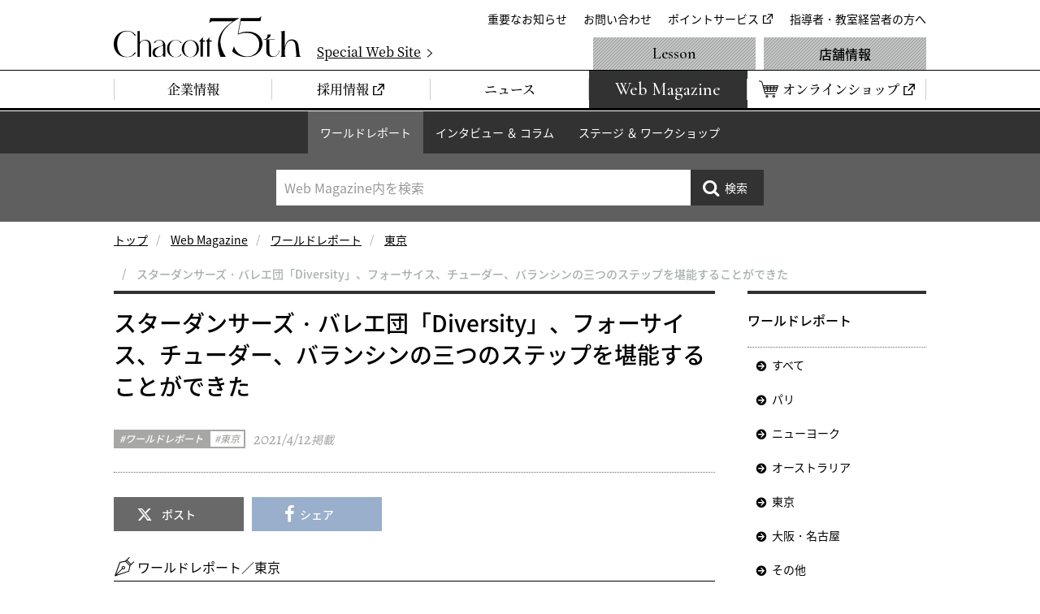

--- FILE ---
content_type: text/html
request_url: https://www.chacott-jp.com/news/worldreport/tokyo/detail021326.html
body_size: 9665
content:
<!DOCTYPE html>
<html lang="ja">
	<head prefix="og: http://ogp.me/ns# fb: http://ogp.me/ns/fb# website: http://ogp.me/ns/website#">
		<!-- Google Tag Manager -->
<script>(function(w,d,s,l,i){w[l]=w[l]||[];w[l].push({'gtm.start':
new Date().getTime(),event:'gtm.js'});var f=d.getElementsByTagName(s)[0],
j=d.createElement(s),dl=l!='dataLayer'?'&l='+l:'';j.async=true;j.src=
'https://www.googletagmanager.com/gtm.js?id='+i+dl;f.parentNode.insertBefore(j,f);
})(window,document,'script','dataLayer','GTM-W4WTB89');</script>
<!-- End Google Tag Manager -->
<!-- Google Tag Manager for develop -->
<script>(function(w,d,s,l,i){w[l]=w[l]||[];w[l].push({'gtm.start':
new Date().getTime(),event:'gtm.js'});var f=d.getElementsByTagName(s)[0],
j=d.createElement(s),dl=l!='dataLayer'?'&l='+l:'';j.async=true;j.src=
'https://www.googletagmanager.com/gtm.js?id='+i+dl;f.parentNode.insertBefore(j,f);
})(window,document,'script','dataLayer','GTM-NT6597D');</script>
<!-- End Google Tag Manager for develop -->
		<meta charset="utf-8">
		<meta http-equiv="X-UA-Compatible" content="IE=edge">
		<title>スターダンサーズ・バレエ団「Diversity」、フォーサイス、チューダー、バランシンの三つのステップを堪能することができた｜チャコット</title>
		<meta name="description" content="ワールドレポート／東京関口 紘一　Text by Koichi Sekiguchiスターダンサーズ・バレエ団「Diversity」『ステップテクスト』ウィリアム・フォーサイス：振付・舞台装置・照明・衣裳、『火の柱』アントニー・チューダー：振付、『ウェスタン・シンフォニー』ジョージ・バランシン：振付「ステップテクスト」渡辺恭子、林田翔平「Diversity」と題されたスターダンサーズ・バレエ団のトリ">
		<meta property="og:title" content="スターダンサーズ・バレエ団「Diversity」、フォーサイス、チューダー、バランシンの三つのステップを堪能することができた｜チャコット">
		<meta property="og:description" content="ワールドレポート／東京関口 紘一　Text by Koichi Sekiguchiスターダンサーズ・バレエ団「Diversity」『ステップテクスト』ウィリアム・フォーサイス：振付・舞台装置・照明・衣裳、『火の柱』アントニー・チューダー：振付、『ウェスタン・シンフォニー』ジョージ・バランシン：振付「ステップテクスト」渡辺恭子、林田翔平「Diversity」と題されたスターダンサーズ・バレエ団のトリ">
		<meta property="og:url" content="https://www.chacott-jp.com/news/worldreport/tokyo/detail021326.html">
		<meta property="og:image" content="https://www.chacott-jp.com/news/img/common/pic_news_ogp.png">
		<link rel="canonical" href="https://www.chacott-jp.com/news/worldreport/tokyo/detail021326.html">
		<meta name="viewport" content="width=device-width, viewport-fit=cover">
<meta name="format-detection" content="telephone=no">
<meta name="twitter:card" content="summary_large_image">
<meta name="twitter:site" content="@Chacott_jp">
<meta property="og:locale" content="ja_JP">
<meta property="og:type" content="website">
<meta property="og:site_name" content="チャコット株式会社">
<link rel="icon" href="/favicon.ico">
<link rel="apple-touch-icon" href="/apple-touch-icon.png">
<link rel="dns-prefetch" href="//ajax.googleapis.com">
<link rel="stylesheet" href="/css/base.css?a">
<script>
(function e(){var e=document.createElement("script");e.type="text/javascript",e.async=true,e.src="//staticw2.yotpo.com/Lj9ddV60ZXDO3x9mlfnhe6ckCJz2Q0jVS2WM7wvT/widget.js";var t=document.getElementsByTagName("script")[0];t.parentNode.insertBefore(e,t)})();
</script>
		<link rel="stylesheet" href="/css/p_news.css">
		<link rel="stylesheet" href="/css/entry_module.css">
	</head>
	<body class="p-news" data-maincate_id="15" data-ent_id="21326" id="p-newsDetail">
		<!-- Google Tag Manager (noscript) -->
<noscript><iframe src="https://www.googletagmanager.com/ns.html?id=GTM-W4WTB89"
height="0" width="0" style="display:none;visibility:hidden"></iframe></noscript>
<!-- End Google Tag Manager (noscript) -->
<!-- Google Tag Manager for develop (noscript) -->
<noscript><iframe src="https://www.googletagmanager.com/ns.html?id=GTM-NT6597D"
height="0" width="0" style="display:none;visibility:hidden"></iframe></noscript>
<!-- End Google Tag Manager for develop (noscript) -->
		


<header class="header" id="js-header">
	<div class="header_inner">
		<div class="header_logo"><a href="/"><img src="/img/common/logo_chacott_75th.svg" alt="Chacott"/></a></div>
		<p class="header_specialSite"><a href="/75th/" target="_blank"><span>Special Web Site</span></a></p>
		<nav class="extraNav" id="js-extraNav">
			<ul class="extraNav_list">
				<li class="extraNav_item"><a href="/about/info/">重要なお知らせ</a></li>
				<li class="extraNav_item"><a href="/faq/">お問い合わせ</a></li>
				<li class="extraNav_item"><a href="https://www.onward.co.jp/members/" target="_blank">ポイントサービス</a></li>
				<li class="extraNav_item"><a href="/members/">指導者・教室経営者の方へ</a></li>
			</ul>
		</nav>
	</div>
	<nav class="globalNav" id="js-globalNav">
		<ul class="globalNav_list">
			<li class="globalNav_item"><a href="/about/"><span>企業情報</span></a></li>
			<li class="globalNav_item"><a href="https://careers.chacott-jp.com/" target="_blank"><span>採用情報</span></a></li>
			<li class="globalNav_item"><a href="/release/"><span>ニュース</span></a></li>
			<li class="globalNav_item is-webmagazine"><a href="/news/"><span>Web Magazine</span></a></li>
			<li class="globalNav_item is-onlineShop"><a href="https://shop.chacott.co.jp/" target="_blank"><span>オンラインショップ</span></a></li>
		</ul>
		<ul class="globalNav_list">
			<li class="globalNav_item is-lesson"><a href="/lesson/">Lesson</a></li>
			<li class="globalNav_item is-shop"><a href="/shop/">店舗情報</a></li>
		</ul>
	</nav>
</header>
		<nav class="c-localnav">
	<ul class="c-localnav_list">
		<li class="c-localnav_item js-localNavItem"><a href="/news/worldreport/">ワールドレポート</a>
			<div class="c-localnavChild">
				<dl class="c-localnavChild_inner">
					<dt class="c-localnavChild_heading">ワールドレポート</dt>
					<dd class="c-localnavChild_body">
						<ul class="c-localnavChild_list js-localnavChild">
							<li class="c-localnavChild_item"><a href="/news/worldreport/">すべて</a></li>
							<li class="c-localnavChild_item"><a href="/news/worldreport/paris/">パリ</a></li>
							<li class="c-localnavChild_item"><a href="/news/worldreport/newyork/">ニューヨーク</a></li>
							<li class="c-localnavChild_item"><a href="/news/worldreport/australia/">オーストラリア</a></li>
							<li class="c-localnavChild_item"><a href="/news/worldreport/tokyo/">東京</a></li>
							<li class="c-localnavChild_item"><a href="/news/worldreport/osaka/">大阪・名古屋</a></li>
							<li class="c-localnavChild_item"><a href="/news/worldreport/others/">その他</a></li>
						</ul>
					</dd>
				</dl>
			</div>
		</li>
		<li class="c-localnav_item js-localNavItem"><a href="/news/column/">インタビュー ＆ コラム</a>
			<div class="c-localnavChild">
				<dl class="c-localnavChild_inner">
					<dt class="c-localnavChild_heading">インタビュー ＆ コラム</dt>
					<dd class="c-localnavChild_body">
						<ul class="c-localnavChild_list js-localnavChild">
							<li class="c-localnavChild_item"><a href="/news/column/">すべて</a></li>
							<li class="c-localnavChild_item"><a href="/news/column/interview/">インタビュー</a></li>
							<li class="c-localnavChild_item"><a href="/news/column/berlin/">コラム 針山愛美</a></li>
							<li class="c-localnavChild_item"><a href="/news/column/usa/">コラム 友谷真実</a></li>
							<li class="c-localnavChild_item"><a href="/news/column/others/">その他</a></li>
						</ul>
					</dd>
				</dl>
			</div>
		</li>
		<li class="c-localnav_item js-localNavItem"><a href="/news/stage/">ステージ ＆ ワークショップ</a>
			<div class="c-localnavChild">
				<dl class="c-localnavChild_inner">
					<dt class="c-localnavChild_heading">ステージ ＆ ワークショップ</dt>
					<dd class="c-localnavChild_body">
						<ul class="c-localnavChild_list js-localnavChild">
							<li class="c-localnavChild_item"><a href="/news/stage/">すべて</a></li>
							<li class="c-localnavChild_item"><a href="/news/stage/workshop/">ワークショップ ＆ オーディション</a></li>
							<li class="c-localnavChild_item"><a href="/news/stage/competition/">コンクール</a></li>
							<li class="c-localnavChild_item"><a href="/news/stage/information/">ステージ</a></li>
							<li class="c-localnavChild_item"><a href="/news/stage/cinema/">シネマ</a></li>
							<li class="c-localnavChild_item"><a href="/news/stage/others/">その他</a></li>
						</ul>
					</dd>
				</dl>
			</div>
		</li>
	</ul>
	<div class="c-localnav_search" id="localnavSearch">
	<form class="c-localnav_searchForm" id="js-serchForm" method="get" action="https://www.chacott-jp.com/_mt/mt-search.cgi">
		<p class="c-localnav_searchInput">
			<input id="js-searchInput" type="search" name="search" maxlength="255" value="" placeholder="Web Magazine内を検索"/>
			<input type="hidden" name="IncludeBlogs" value="3"/>
			<input type="hidden" name="limit" value="20"/>
		</p>
		<p class="c-localnav_searchSubmit js-hover">
			<input type="submit" value="検索"/>
		</p>
	</form>
</div>

</nav>

		<nav class="m-breadcrumbs">
			<ol class="m-breadcrumbs_list">

				<li><a href="/">トップ</a></li>

				<li><a href="https://www.chacott-jp.com/news/">Web Magazine</a></li>

				<li><a href="https://www.chacott-jp.com/news/worldreport/">ワールドレポート</a></li>

				<li><a href="https://www.chacott-jp.com/news/worldreport/tokyo/">東京</a></li>

				<li><span>スターダンサーズ・バレエ団「Diversity」、フォーサイス、チューダー、バランシンの三つのステップを堪能することができた</span></li>

			</ol>
		</nav>
		<main>
			<div class="container">
				<article class="contents" id="js-contents">
					<header class="m-entry_header">
						<h2 class="m-entry_title">スターダンサーズ・バレエ団「Diversity」、フォーサイス、チューダー、バランシンの三つのステップを堪能することができた</h2>
						<div class="m-entryLabel">
							<ul class="m-entryLabelCat">
								<li class="m-entryLabelCat_item is-main">ワールドレポート</li>
								<li class="m-entryLabelCat_item is-sub">東京</li>
							</ul>
							<p class="m-entryLabel_date"><span><time datetime="2021-04-12T18:10:01+09:00" itemprop="datePublished">2021/4/12</time></span>掲載</p>
						</div>
						<ul class="m-entryGenreList">

						</ul>
					</header>
					<ul class="m-entryBtnShare">
						<li class="m-entryBtnShare_item is-x"><a href="https://twitter.com/share?url=https://www.chacott-jp.com/news/worldreport/tokyo/detail021326.html&text=%E3%82%B9%E3%82%BF%E3%83%BC%E3%83%80%E3%83%B3%E3%82%B5%E3%83%BC%E3%82%BA%E3%83%BB%E3%83%90%E3%83%AC%E3%82%A8%E5%9B%A3%E3%80%8CDiversity%E3%80%8D%E3%80%81%E3%83%95%E3%82%A9%E3%83%BC%E3%82%B5%E3%82%A4%E3%82%B9%E3%80%81%E3%83%81%E3%83%A5%E3%83%BC%E3%83%80%E3%83%BC%E3%80%81%E3%83%90%E3%83%A9%E3%83%B3%E3%82%B7%E3%83%B3%E3%81%AE%E4%B8%89%E3%81%A4%E3%81%AE%E3%82%B9%E3%83%86%E3%83%83%E3%83%97%E3%82%92%E5%A0%AA%E8%83%BD%E3%81%99%E3%82%8B%E3%81%93%E3%81%A8%E3%81%8C%E3%81%A7%E3%81%8D%E3%81%9F" onclick="window.open(this.href, 'xWindow', 'width=650, height=450, menubar=no, toolbar=no, resizable=yes, scrollbars=yes'); return false;">ポスト</a></li>
						<li class="m-entryBtnShare_item is-facebook"><a href="https://www.facebook.com/share.php?u=https://www.chacott-jp.com/news/worldreport/tokyo/detail021326.html" onclick="window.open(this.href, 'facebookWindow', 'width=650, height=450, menubar=no, toolbar=no, resizable=yes, scrollbars=yes'); return false;">シェア</a></li>
					</ul>
					<div class="m-entryBody">
						<div oncopy="javascript:void(&quot;mce-mt-event-placeholer&quot;);return false" oncontextmenu="javascript:void(&quot;mce-mt-event-placeholer&quot;);return false">
<p class="m-entrySignature_heading">ワールドレポート／東京</p>
<p align="right"><strong>関口 紘一</strong>　Text by Koichi Sekiguchi</p>
<div class="m-entryBox">
<p class="m-entryBox_heading">スターダンサーズ・バレエ団「Diversity」</p>
<p>『ステップテクスト』ウィリアム・フォーサイス：振付・舞台装置・照明・衣裳、『火の柱』アントニー・チューダー：振付、『ウェスタン・シンフォニー』ジョージ・バランシン：振付</p>
</div>
<div class="m-entryTextImage">
<div class="m-entryTextImage_image is-right">
<p><img alt="220tokyo02_02.jpg" src="https://www.chacott-jp.com/news/upload_files/220tokyo02_02.jpg" class="mt-image-none" width="960" height="1439" /></p>
<p class="m-entry_note">「ステップテクスト」渡辺恭子、林田翔平</p>
</div>
<div class="m-entryTextImage_text">
<p>「Diversity」と題されたスターダンサーズ・バレエ団のトリプルビルは、当初、ジェローム・ロビンズ振付の『コンサート』をプログラムに加えていたが、新型コロナウイルス感染拡大の影響により、指導者の招聘が困難となり、バランシン振付『ウェスタン・シンフォニー』に演目を変更せざるを得なくなった、という。未だ終息の気配を見せないパンデミックは、舞台芸術のさまざまの分野に計り知れない影響を与えている。<br />ウィリアム・フォーサイス振付の『ステップテクスト』は、後方に図形を描いたパテーションのみを置いたリハーサルスタジオを思わせる舞台で、赤いレオタードの女性ダンサー（渡辺恭子）と黒いレオタードの3人の男性ダンサー（池田武志、石川聖人、林田翔平）が踊る。バッハの「シャコンヌ」が断絶し、また断片が流れ、照明が突然、落ちて暗黒の舞台となったりする中、男女の踊りと男性2人の踊りが平行して続く。かと思えば、それもまたすぐ崩れて、ダンサーはそれぞれ出入りを繰り返し、音楽や照明も不規則に生起する。そこには、不確かな今日の現実の存在感が巧まずしてスライスされ、スタジオの薄暗がりの中に忽然と浮かび上がる。<br />私は、ウィリアム・フォーサイスが初来日した時に行われたワークショップを見たが、そこではクラシック・バレエやバランシンの動きが、フォーサイス指導の下、逆進されたり鏡像化されたりしてバラバラに解体され分析されていた。もちろん動きのスピード感もファクターである。そうしたバレエの動きの徹底的な分析と再構成が、当時のフォーサイス作品の根底にあり、21世紀のバレエの姿をかなり明快に兆していたと思う。今では当たり前のように踊られるフォーサイス作品も、初めて観た時は実に衝撃的だったことを思い出した。</p>
</div>
</div>
<div class="m-entryCol is-2col">
<div class="m-entryCol_item">
<p><img alt="220tokyo02_01.jpg" src="https://www.chacott-jp.com/news/upload_files/220tokyo02_01.jpg" class="mt-image-none" width="960" height="640" /></p>
<p class="m-entry_note">「ステップテクスト」渡辺恭子、池田武志</p>
</div>
<div class="m-entryCol_item">
<p><img alt="220tokyo02_03.jpg" src="https://www.chacott-jp.com/news/upload_files/220tokyo02_03.jpg" class="mt-image-none" width="960" height="640" /></p>
<p class="m-entry_note">「ステップテクスト」石川聖人、池田武志</p>
</div>
</div>
<div class="m-entryTextImage">
<div class="m-entryTextImage_image is-left">
<p><img alt="220tokyo02_04.jpg" src="https://www.chacott-jp.com/news/upload_files/220tokyo02_04.jpg" class="mt-image-none" width="960" height="640" /></p>
<p class="m-entry_note">「火の柱」西原友衣菜、榎本文、喜入依里（左から）</p>
</div>
<div class="m-entryTextImage_text">
<p>アントニー・チューダー振付の『火の柱』は、アーノルド・シェーンベルク作曲の『浄められた夜』を使い、3人姉妹の中の娘ヘイガー（喜入依里）を主人公として描いている。彼女は、オールドミスの姉（榎本文）の厳格な目を常に意識し、奔放に生きる妹（西原友衣菜）からは揶揄されて、孤独な心を胸に収めて外の世界をじっと見つめている。彼女のよく知らない向かいの家には、人々が集い何かが起きている。ヘイガーはその家に出入りする男性と触れ合い、波乱が起き、大きな失望を味わされることになった。しかし、やがて彼女は、得難い救いを得てドラマは収束していく・・・。姉と妹のそれぞれの生き方、そして彼女と関わる世間の人々とその環境――。チューダーはまず、ひとつの世界を構成し、その中の主人公の存在を露にする。ヘイガーの強い想いを独特の情感が満ちたステップによって表し、人々の痛い視線との相剋を描き、説得力のあるドラマを展開している。<br />ヘイガーが向き合った出来事は、姉にとっては禁断の門であり、妹にとっては単に通過儀礼だったのかもしれないが、彼女にとってはひとつ宗教的体験だった、と言えるのではないか。</p>
</div>
</div>
<div class="m-entryCol is-2col">
<div class="m-entryCol_item">
<p><img alt="220tokyo02_05.jpg" src="https://www.chacott-jp.com/news/upload_files/220tokyo02_05.jpg" class="mt-image-none" width="960" height="640" /></p>
<p class="m-entry_note">「火の柱」喜入依里、林田翔平</p>
</div>
<div class="m-entryCol_item">
<p><img alt="220tokyo02_06.jpg" src="https://www.chacott-jp.com/news/upload_files/220tokyo02_06.jpg" class="mt-image-none" width="960" height="640" /></p>
<p class="m-entry_note">「火の柱」喜入依里、池田武志</p>
</div>
</div>
<p>ジョージ・バランシン振付の『ウェスタン・シンフォニー』。これは自身が思い描くバレエを求めてやってきたロシア人バランチンの、純朴なアメリカ文化への限りないシンパシーが溢れる舞台。「レッド・リヴァー・バレー」などアメリカの著名なフォークソングをハーシー・ケイがオーケストレーションした曲にのせたクラシシック・バレエの軽快なステップによって、アメリカ西部の風俗や文化の全てを感じ取らせてくれる。アレグロ、アダジオ、スケルツォ、ロンドという4つの楽章が、カウボーイや酒場で働く女性たちの活き活きとした表情をダンスで豊かに描き出し、観客の心をも解き放してくれるのである。<br />フォーサイス、チューダー、バランシンという正に、三つの独自のステップを存分に堪能することができた実りのある「ダイバーシティ」公演であった。</p>
<div class="m-entryCol is-2col">
<div class="m-entryCol_item">
<p><img alt="220tokyo02_07.jpg" src="https://www.chacott-jp.com/news/upload_files/220tokyo02_07.jpg" class="mt-image-none" width="960" height="640" /></p>
<p class="m-entry_note">「ウェスタン・シンフォニー」塩谷綾菜、林田翔平</p>
</div>
<div class="m-entryCol_item">
<p><img alt="220tokyo02_08.jpg" src="https://www.chacott-jp.com/news/upload_files/220tokyo02_08.jpg" class="mt-image-none" width="960" height="640" /></p>
<p class="m-entry_note">「ウェスタン・シンフォニー」秋山和沙（中央）</p>
</div>
</div>
<p><img alt="220tokyo02_09.jpg" src="https://www.chacott-jp.com/news/upload_files/220tokyo02_09.jpg" class="mt-image-none" width="960" height="640" /></p>
<p class="m-entry_note">「ウェスタン・シンフォニー」</p>
<p align="right">記事の文章および具体的内容を無断で使用することを禁じます。</p>
</div>
						
					</div>
				</article>
				<aside class="side">
					<nav class="sideNav">
						<section class="sideNav_inner">
	<h2 class="sideNav_heading">ワールドレポート</h2>
			
			
				
	<ul class="sideNav_list">
		<li class="sideNav_item"><a href="https://www.chacott-jp.com/news/worldreport/">すべて</a></li>
				
				
				
				
		<li class="sideNav_item"><a href="https://www.chacott-jp.com/news/worldreport/paris/">パリ</a></li>
				
			
				
				
				
				
		<li class="sideNav_item"><a href="https://www.chacott-jp.com/news/worldreport/newyork/">ニューヨーク</a></li>
				
			
				
				
				
				
		<li class="sideNav_item"><a href="https://www.chacott-jp.com/news/worldreport/australia/">オーストラリア</a></li>
				
			
				
				
				
				
		<li class="sideNav_item"><a href="https://www.chacott-jp.com/news/worldreport/tokyo/">東京</a></li>
				
			
				
				
				
				
		<li class="sideNav_item"><a href="https://www.chacott-jp.com/news/worldreport/osaka/">大阪・名古屋</a></li>
				
			
				
				
				
				
					
				
		<li class="sideNav_item"><a href="https://www.chacott-jp.com/news/worldreport/others/">その他</a></li>
				
	</ul>
				
			
</section>
		
	




						
						<section class="sideNav_inner">
	<h2 class="sideNav_heading">過去の記事</h2>
	
		
	<ul class="sideNav_list">
		
		
		
		
	
		
		
		
		
	
		
		
		
		
	
		
		
		
		
	
		
		
		
		
	
		
		
		
		
	
		
		
		
		
	
		
		
		
		
	
		
		
		
		
	
		
		
		
		
	
		
		
		
		
	
		
		
		
		
	
		
		
		
		
	
		
		
		
		
	
		
		
		
		
	
		
		
		
		
	
		
		
		
		
	
		
		
		
		
	
		
		
		
		
	
		
		
		
		
	
		
		
		
		
	
		
		
		
		
	
		
		
		
		
	
		
		
		
		
	
		
		
		
		
	
		
		
		
		
	
		
		
		
		
	
		
		
		
		
	
		
		
		
		
	
		
		
		
		
	
		
		
		
		
	
		
		
		
		
	
		
		
		
		
	
		
		
		
		
	
		
		
		
		
	
		
		
		
		
	
		
		
		
		
	
		
		
		
		
	
		
		
		
		
	
		
		
		
		
	
		
		
		
		
	
		
		
		
		
	
		
		
		
		
	
		
		
		
		
	
		
		
		
		
	
		
		
		
		
	
		
		
		
		
	
		
		
		
		
	
		
		
		
		
	
		
		
		
		
	
		
		
		
		
	
		
		
		
		
	
		
		
		
		
	
		
		
		
		
	
		
		
		
		
	
		
		
		
		
	
		
		
		
		
	
		
		
		
		
	
		
		
		
		
	
		
		
		
		
	
		
		
		
			
		<li class="sideNav_item"><span class="js-toggleBtn js-hover is-hide">2025</span>
			
				
			<ul class="sideNavChild_list js-toggleBody" style="display: none;">
				
				<li class="sideNavChild_item"><a href="https://www.chacott-jp.com/news/worldreport/2025/11/">11月 (10)</a></li>
				
			
				
				<li class="sideNavChild_item"><a href="https://www.chacott-jp.com/news/worldreport/2025/10/">10月 (13)</a></li>
				
			
				
				<li class="sideNavChild_item"><a href="https://www.chacott-jp.com/news/worldreport/2025/09/">9月 (13)</a></li>
				
			
				
				<li class="sideNavChild_item"><a href="https://www.chacott-jp.com/news/worldreport/2025/08/">8月 (7)</a></li>
				
			
				
				<li class="sideNavChild_item"><a href="https://www.chacott-jp.com/news/worldreport/2025/07/">7月 (12)</a></li>
				
			
				
				<li class="sideNavChild_item"><a href="https://www.chacott-jp.com/news/worldreport/2025/06/">6月 (13)</a></li>
				
			
				
				<li class="sideNavChild_item"><a href="https://www.chacott-jp.com/news/worldreport/2025/05/">5月 (9)</a></li>
				
			
				
				<li class="sideNavChild_item"><a href="https://www.chacott-jp.com/news/worldreport/2025/04/">4月 (13)</a></li>
				
			
				
				<li class="sideNavChild_item"><a href="https://www.chacott-jp.com/news/worldreport/2025/03/">3月 (13)</a></li>
				
			
				
				<li class="sideNavChild_item"><a href="https://www.chacott-jp.com/news/worldreport/2025/02/">2月 (13)</a></li>
				
			
				
				<li class="sideNavChild_item"><a href="https://www.chacott-jp.com/news/worldreport/2025/01/">1月 (11)</a></li>
				
			</ul>
				
			
		</li>
		
		
	
		
		
		
			
		<li class="sideNav_item"><span class="js-toggleBtn js-hover is-hide">2024</span>
			
				
			<ul class="sideNavChild_list js-toggleBody" style="display: none;">
				
				<li class="sideNavChild_item"><a href="https://www.chacott-jp.com/news/worldreport/2024/12/">12月 (9)</a></li>
				
			
				
				<li class="sideNavChild_item"><a href="https://www.chacott-jp.com/news/worldreport/2024/11/">11月 (14)</a></li>
				
			
				
				<li class="sideNavChild_item"><a href="https://www.chacott-jp.com/news/worldreport/2024/10/">10月 (10)</a></li>
				
			
				
				<li class="sideNavChild_item"><a href="https://www.chacott-jp.com/news/worldreport/2024/09/">9月 (16)</a></li>
				
			
				
				<li class="sideNavChild_item"><a href="https://www.chacott-jp.com/news/worldreport/2024/08/">8月 (18)</a></li>
				
			
				
				<li class="sideNavChild_item"><a href="https://www.chacott-jp.com/news/worldreport/2024/07/">7月 (11)</a></li>
				
			
				
				<li class="sideNavChild_item"><a href="https://www.chacott-jp.com/news/worldreport/2024/06/">6月 (10)</a></li>
				
			
				
				<li class="sideNavChild_item"><a href="https://www.chacott-jp.com/news/worldreport/2024/05/">5月 (14)</a></li>
				
			
				
				<li class="sideNavChild_item"><a href="https://www.chacott-jp.com/news/worldreport/2024/04/">4月 (11)</a></li>
				
			
				
				<li class="sideNavChild_item"><a href="https://www.chacott-jp.com/news/worldreport/2024/03/">3月 (15)</a></li>
				
			
				
				<li class="sideNavChild_item"><a href="https://www.chacott-jp.com/news/worldreport/2024/02/">2月 (12)</a></li>
				
			
				
				<li class="sideNavChild_item"><a href="https://www.chacott-jp.com/news/worldreport/2024/01/">1月 (19)</a></li>
				
			</ul>
				
			
		</li>
		
		
	
		
		
		
			
		<li class="sideNav_item"><span class="js-toggleBtn js-hover is-hide">2023</span>
			
				
			<ul class="sideNavChild_list js-toggleBody" style="display: none;">
				
				<li class="sideNavChild_item"><a href="https://www.chacott-jp.com/news/worldreport/2023/12/">12月 (9)</a></li>
				
			
				
				<li class="sideNavChild_item"><a href="https://www.chacott-jp.com/news/worldreport/2023/11/">11月 (16)</a></li>
				
			
				
				<li class="sideNavChild_item"><a href="https://www.chacott-jp.com/news/worldreport/2023/10/">10月 (8)</a></li>
				
			
				
				<li class="sideNavChild_item"><a href="https://www.chacott-jp.com/news/worldreport/2023/09/">9月 (15)</a></li>
				
			
				
				<li class="sideNavChild_item"><a href="https://www.chacott-jp.com/news/worldreport/2023/08/">8月 (14)</a></li>
				
			
				
				<li class="sideNavChild_item"><a href="https://www.chacott-jp.com/news/worldreport/2023/07/">7月 (20)</a></li>
				
			
				
				<li class="sideNavChild_item"><a href="https://www.chacott-jp.com/news/worldreport/2023/06/">6月 (22)</a></li>
				
			
				
				<li class="sideNavChild_item"><a href="https://www.chacott-jp.com/news/worldreport/2023/05/">5月 (11)</a></li>
				
			
				
				<li class="sideNavChild_item"><a href="https://www.chacott-jp.com/news/worldreport/2023/04/">4月 (21)</a></li>
				
			
				
				<li class="sideNavChild_item"><a href="https://www.chacott-jp.com/news/worldreport/2023/03/">3月 (23)</a></li>
				
			
				
				<li class="sideNavChild_item"><a href="https://www.chacott-jp.com/news/worldreport/2023/02/">2月 (17)</a></li>
				
			
				
				<li class="sideNavChild_item"><a href="https://www.chacott-jp.com/news/worldreport/2023/01/">1月 (13)</a></li>
				
			</ul>
				
			
		</li>
		
		
	
		
		
		
			
		<li class="sideNav_item"><span class="js-toggleBtn js-hover is-hide">2022</span>
			
				
			<ul class="sideNavChild_list js-toggleBody" style="display: none;">
				
				<li class="sideNavChild_item"><a href="https://www.chacott-jp.com/news/worldreport/2022/12/">12月 (17)</a></li>
				
			
				
				<li class="sideNavChild_item"><a href="https://www.chacott-jp.com/news/worldreport/2022/11/">11月 (17)</a></li>
				
			
				
				<li class="sideNavChild_item"><a href="https://www.chacott-jp.com/news/worldreport/2022/10/">10月 (22)</a></li>
				
			
				
				<li class="sideNavChild_item"><a href="https://www.chacott-jp.com/news/worldreport/2022/09/">9月 (16)</a></li>
				
			
				
				<li class="sideNavChild_item"><a href="https://www.chacott-jp.com/news/worldreport/2022/08/">8月 (15)</a></li>
				
			
				
				<li class="sideNavChild_item"><a href="https://www.chacott-jp.com/news/worldreport/2022/07/">7月 (18)</a></li>
				
			
				
				<li class="sideNavChild_item"><a href="https://www.chacott-jp.com/news/worldreport/2022/06/">6月 (16)</a></li>
				
			
				
				<li class="sideNavChild_item"><a href="https://www.chacott-jp.com/news/worldreport/2022/05/">5月 (13)</a></li>
				
			
				
				<li class="sideNavChild_item"><a href="https://www.chacott-jp.com/news/worldreport/2022/04/">4月 (16)</a></li>
				
			
				
				<li class="sideNavChild_item"><a href="https://www.chacott-jp.com/news/worldreport/2022/03/">3月 (16)</a></li>
				
			
				
				<li class="sideNavChild_item"><a href="https://www.chacott-jp.com/news/worldreport/2022/02/">2月 (18)</a></li>
				
			
				
				<li class="sideNavChild_item"><a href="https://www.chacott-jp.com/news/worldreport/2022/01/">1月 (14)</a></li>
				
			</ul>
				
			
		</li>
		
		
	
		
		
		
			
		<li class="sideNav_item"><span class="js-toggleBtn js-hover is-hide">2021</span>
			
				
			<ul class="sideNavChild_list js-toggleBody" style="display: none;">
				
				<li class="sideNavChild_item"><a href="https://www.chacott-jp.com/news/worldreport/2021/12/">12月 (14)</a></li>
				
			
				
				<li class="sideNavChild_item"><a href="https://www.chacott-jp.com/news/worldreport/2021/11/">11月 (17)</a></li>
				
			
				
				<li class="sideNavChild_item"><a href="https://www.chacott-jp.com/news/worldreport/2021/10/">10月 (13)</a></li>
				
			
				
				<li class="sideNavChild_item"><a href="https://www.chacott-jp.com/news/worldreport/2021/09/">9月 (13)</a></li>
				
			
				
				<li class="sideNavChild_item"><a href="https://www.chacott-jp.com/news/worldreport/2021/08/">8月 (13)</a></li>
				
			
				
				<li class="sideNavChild_item"><a href="https://www.chacott-jp.com/news/worldreport/2021/07/">7月 (17)</a></li>
				
			
				
				<li class="sideNavChild_item"><a href="https://www.chacott-jp.com/news/worldreport/2021/06/">6月 (14)</a></li>
				
			
				
				<li class="sideNavChild_item"><a href="https://www.chacott-jp.com/news/worldreport/2021/05/">5月 (15)</a></li>
				
			
				
				<li class="sideNavChild_item"><a href="https://www.chacott-jp.com/news/worldreport/2021/04/">4月 (15)</a></li>
				
			
				
				<li class="sideNavChild_item"><a href="https://www.chacott-jp.com/news/worldreport/2021/03/">3月 (16)</a></li>
				
			
				
				<li class="sideNavChild_item"><a href="https://www.chacott-jp.com/news/worldreport/2021/02/">2月 (13)</a></li>
				
			
				
				<li class="sideNavChild_item"><a href="https://www.chacott-jp.com/news/worldreport/2021/01/">1月 (16)</a></li>
				
			</ul>
				
			
		</li>
		
		
	
		
		
		
			
		<li class="sideNav_item"><span class="js-toggleBtn js-hover is-hide">2020</span>
			
				
			<ul class="sideNavChild_list js-toggleBody" style="display: none;">
				
				<li class="sideNavChild_item"><a href="https://www.chacott-jp.com/news/worldreport/2020/12/">12月 (12)</a></li>
				
			
				
				<li class="sideNavChild_item"><a href="https://www.chacott-jp.com/news/worldreport/2020/11/">11月 (19)</a></li>
				
			
				
				<li class="sideNavChild_item"><a href="https://www.chacott-jp.com/news/worldreport/2020/10/">10月 (12)</a></li>
				
			
				
				<li class="sideNavChild_item"><a href="https://www.chacott-jp.com/news/worldreport/2020/09/">9月 (15)</a></li>
				
			
				
				<li class="sideNavChild_item"><a href="https://www.chacott-jp.com/news/worldreport/2020/08/">8月 (7)</a></li>
				
			
				
				<li class="sideNavChild_item"><a href="https://www.chacott-jp.com/news/worldreport/2020/07/">7月 (16)</a></li>
				
			
				
				<li class="sideNavChild_item"><a href="https://www.chacott-jp.com/news/worldreport/2020/06/">6月 (14)</a></li>
				
			
				
				<li class="sideNavChild_item"><a href="https://www.chacott-jp.com/news/worldreport/2020/05/">5月 (12)</a></li>
				
			
				
				<li class="sideNavChild_item"><a href="https://www.chacott-jp.com/news/worldreport/2020/04/">4月 (16)</a></li>
				
			
				
				<li class="sideNavChild_item"><a href="https://www.chacott-jp.com/news/worldreport/2020/03/">3月 (18)</a></li>
				
			
				
				<li class="sideNavChild_item"><a href="https://www.chacott-jp.com/news/worldreport/2020/02/">2月 (19)</a></li>
				
			
				
				<li class="sideNavChild_item"><a href="https://www.chacott-jp.com/news/worldreport/2020/01/">1月 (21)</a></li>
				
			</ul>
				
			
		</li>
		
		
	
		
		
		
			
		<li class="sideNav_item"><span class="js-toggleBtn js-hover is-hide">2019</span>
			
				
			<ul class="sideNavChild_list js-toggleBody" style="display: none;">
				
				<li class="sideNavChild_item"><a href="https://www.chacott-jp.com/news/worldreport/2019/12/">12月 (18)</a></li>
				
			
				
				<li class="sideNavChild_item"><a href="https://www.chacott-jp.com/news/worldreport/2019/11/">11月 (13)</a></li>
				
			
				
				<li class="sideNavChild_item"><a href="https://www.chacott-jp.com/news/worldreport/2019/10/">10月 (13)</a></li>
				
			
				
				<li class="sideNavChild_item"><a href="https://www.chacott-jp.com/news/worldreport/2019/09/">9月 (22)</a></li>
				
			
				
				<li class="sideNavChild_item"><a href="https://www.chacott-jp.com/news/worldreport/2019/08/">8月 (16)</a></li>
				
			
				
				<li class="sideNavChild_item"><a href="https://www.chacott-jp.com/news/worldreport/2019/07/">7月 (19)</a></li>
				
			
				
				<li class="sideNavChild_item"><a href="https://www.chacott-jp.com/news/worldreport/2019/06/">6月 (12)</a></li>
				
			
				
				<li class="sideNavChild_item"><a href="https://www.chacott-jp.com/news/worldreport/2019/05/">5月 (18)</a></li>
				
			
				
				<li class="sideNavChild_item"><a href="https://www.chacott-jp.com/news/worldreport/2019/04/">4月 (23)</a></li>
				
			
				
				<li class="sideNavChild_item"><a href="https://www.chacott-jp.com/news/worldreport/2019/03/">3月 (18)</a></li>
				
			
				
				<li class="sideNavChild_item"><a href="https://www.chacott-jp.com/news/worldreport/2019/02/">2月 (15)</a></li>
				
			
				
				<li class="sideNavChild_item"><a href="https://www.chacott-jp.com/news/worldreport/2019/01/">1月 (22)</a></li>
				
			</ul>
				
			
		</li>
		
		
	
		
		
		
			
		<li class="sideNav_item"><span class="js-toggleBtn js-hover is-hide">2018</span>
			
				
			<ul class="sideNavChild_list js-toggleBody" style="display: none;">
				
				<li class="sideNavChild_item"><a href="https://www.chacott-jp.com/news/worldreport/2018/12/">12月 (18)</a></li>
				
			
				
				<li class="sideNavChild_item"><a href="https://www.chacott-jp.com/news/worldreport/2018/11/">11月 (24)</a></li>
				
			
				
				<li class="sideNavChild_item"><a href="https://www.chacott-jp.com/news/worldreport/2018/10/">10月 (14)</a></li>
				
			
				
				<li class="sideNavChild_item"><a href="https://www.chacott-jp.com/news/worldreport/2018/09/">9月 (27)</a></li>
				
			
				
				<li class="sideNavChild_item"><a href="https://www.chacott-jp.com/news/worldreport/2018/08/">8月 (28)</a></li>
				
			
				
				<li class="sideNavChild_item"><a href="https://www.chacott-jp.com/news/worldreport/2018/07/">7月 (24)</a></li>
				
			
				
				<li class="sideNavChild_item"><a href="https://www.chacott-jp.com/news/worldreport/2018/06/">6月 (20)</a></li>
				
			
				
				<li class="sideNavChild_item"><a href="https://www.chacott-jp.com/news/worldreport/2018/05/">5月 (20)</a></li>
				
			
				
				<li class="sideNavChild_item"><a href="https://www.chacott-jp.com/news/worldreport/2018/04/">4月 (19)</a></li>
				
			
				
				<li class="sideNavChild_item"><a href="https://www.chacott-jp.com/news/worldreport/2018/03/">3月 (20)</a></li>
				
			
				
				<li class="sideNavChild_item"><a href="https://www.chacott-jp.com/news/worldreport/2018/02/">2月 (12)</a></li>
				
			
				
				<li class="sideNavChild_item"><a href="https://www.chacott-jp.com/news/worldreport/2018/01/">1月 (14)</a></li>
				
			</ul>
				
			
		</li>
		
		
	
		
		
		
			
		<li class="sideNav_item"><span class="js-toggleBtn js-hover is-hide">2017</span>
			
				
			<ul class="sideNavChild_list js-toggleBody" style="display: none;">
				
				<li class="sideNavChild_item"><a href="https://www.chacott-jp.com/news/worldreport/2017/12/">12月 (16)</a></li>
				
			
				
				<li class="sideNavChild_item"><a href="https://www.chacott-jp.com/news/worldreport/2017/11/">11月 (12)</a></li>
				
			
				
				<li class="sideNavChild_item"><a href="https://www.chacott-jp.com/news/worldreport/2017/10/">10月 (9)</a></li>
				
			
				
				<li class="sideNavChild_item"><a href="https://www.chacott-jp.com/news/worldreport/2017/09/">9月 (16)</a></li>
				
			
				
				<li class="sideNavChild_item"><a href="https://www.chacott-jp.com/news/worldreport/2017/08/">8月 (17)</a></li>
				
			
				
				<li class="sideNavChild_item"><a href="https://www.chacott-jp.com/news/worldreport/2017/07/">7月 (18)</a></li>
				
			
				
				<li class="sideNavChild_item"><a href="https://www.chacott-jp.com/news/worldreport/2017/06/">6月 (15)</a></li>
				
			
				
				<li class="sideNavChild_item"><a href="https://www.chacott-jp.com/news/worldreport/2017/05/">5月 (10)</a></li>
				
			
				
				<li class="sideNavChild_item"><a href="https://www.chacott-jp.com/news/worldreport/2017/04/">4月 (15)</a></li>
				
			
				
				<li class="sideNavChild_item"><a href="https://www.chacott-jp.com/news/worldreport/2017/03/">3月 (15)</a></li>
				
			
				
				<li class="sideNavChild_item"><a href="https://www.chacott-jp.com/news/worldreport/2017/02/">2月 (16)</a></li>
				
			
				
				<li class="sideNavChild_item"><a href="https://www.chacott-jp.com/news/worldreport/2017/01/">1月 (15)</a></li>
				
			</ul>
				
			
		</li>
		
		
	
		
		
		
			
		<li class="sideNav_item"><span class="js-toggleBtn js-hover is-hide">2016</span>
			
				
			<ul class="sideNavChild_list js-toggleBody" style="display: none;">
				
				<li class="sideNavChild_item"><a href="https://www.chacott-jp.com/news/worldreport/2016/12/">12月 (17)</a></li>
				
			
				
				<li class="sideNavChild_item"><a href="https://www.chacott-jp.com/news/worldreport/2016/11/">11月 (16)</a></li>
				
			
				
				<li class="sideNavChild_item"><a href="https://www.chacott-jp.com/news/worldreport/2016/10/">10月 (18)</a></li>
				
			
				
				<li class="sideNavChild_item"><a href="https://www.chacott-jp.com/news/worldreport/2016/09/">9月 (20)</a></li>
				
			
				
				<li class="sideNavChild_item"><a href="https://www.chacott-jp.com/news/worldreport/2016/08/">8月 (14)</a></li>
				
			
				
				<li class="sideNavChild_item"><a href="https://www.chacott-jp.com/news/worldreport/2016/07/">7月 (14)</a></li>
				
			
				
				<li class="sideNavChild_item"><a href="https://www.chacott-jp.com/news/worldreport/2016/06/">6月 (12)</a></li>
				
			
				
				<li class="sideNavChild_item"><a href="https://www.chacott-jp.com/news/worldreport/2016/05/">5月 (12)</a></li>
				
			
				
				<li class="sideNavChild_item"><a href="https://www.chacott-jp.com/news/worldreport/2016/04/">4月 (17)</a></li>
				
			
				
				<li class="sideNavChild_item"><a href="https://www.chacott-jp.com/news/worldreport/2016/03/">3月 (14)</a></li>
				
			
				
				<li class="sideNavChild_item"><a href="https://www.chacott-jp.com/news/worldreport/2016/02/">2月 (15)</a></li>
				
			
				
				<li class="sideNavChild_item"><a href="https://www.chacott-jp.com/news/worldreport/2016/01/">1月 (14)</a></li>
				
			</ul>
				
			
		</li>
		
		
	
		
		
		
			
		<li class="sideNav_item"><span class="js-toggleBtn js-hover is-hide">2015</span>
			
				
			<ul class="sideNavChild_list js-toggleBody" style="display: none;">
				
				<li class="sideNavChild_item"><a href="https://www.chacott-jp.com/news/worldreport/2015/12/">12月 (7)</a></li>
				
			
				
				<li class="sideNavChild_item"><a href="https://www.chacott-jp.com/news/worldreport/2015/11/">11月 (13)</a></li>
				
			
				
				<li class="sideNavChild_item"><a href="https://www.chacott-jp.com/news/worldreport/2015/10/">10月 (9)</a></li>
				
			
				
				<li class="sideNavChild_item"><a href="https://www.chacott-jp.com/news/worldreport/2015/09/">9月 (9)</a></li>
				
			
				
				<li class="sideNavChild_item"><a href="https://www.chacott-jp.com/news/worldreport/2015/08/">8月 (12)</a></li>
				
			
				
				<li class="sideNavChild_item"><a href="https://www.chacott-jp.com/news/worldreport/2015/07/">7月 (12)</a></li>
				
			
				
				<li class="sideNavChild_item"><a href="https://www.chacott-jp.com/news/worldreport/2015/06/">6月 (8)</a></li>
				
			
				
				<li class="sideNavChild_item"><a href="https://www.chacott-jp.com/news/worldreport/2015/05/">5月 (8)</a></li>
				
			
				
				<li class="sideNavChild_item"><a href="https://www.chacott-jp.com/news/worldreport/2015/04/">4月 (14)</a></li>
				
			
				
				<li class="sideNavChild_item"><a href="https://www.chacott-jp.com/news/worldreport/2015/03/">3月 (10)</a></li>
				
			
				
				<li class="sideNavChild_item"><a href="https://www.chacott-jp.com/news/worldreport/2015/02/">2月 (9)</a></li>
				
			
				
				<li class="sideNavChild_item"><a href="https://www.chacott-jp.com/news/worldreport/2015/01/">1月 (12)</a></li>
				
			</ul>
				
			
		</li>
		
		
	
		
		
		
			
		<li class="sideNav_item"><span class="js-toggleBtn js-hover is-hide">2014</span>
			
				
			<ul class="sideNavChild_list js-toggleBody" style="display: none;">
				
				<li class="sideNavChild_item"><a href="https://www.chacott-jp.com/news/worldreport/2014/12/">12月 (11)</a></li>
				
			
				
				<li class="sideNavChild_item"><a href="https://www.chacott-jp.com/news/worldreport/2014/11/">11月 (8)</a></li>
				
			
				
				<li class="sideNavChild_item"><a href="https://www.chacott-jp.com/news/worldreport/2014/10/">10月 (8)</a></li>
				
			
				
				<li class="sideNavChild_item"><a href="https://www.chacott-jp.com/news/worldreport/2014/09/">9月 (11)</a></li>
				
			
				
				<li class="sideNavChild_item"><a href="https://www.chacott-jp.com/news/worldreport/2014/08/">8月 (5)</a></li>
				
			
				
				<li class="sideNavChild_item"><a href="https://www.chacott-jp.com/news/worldreport/2014/07/">7月 (10)</a></li>
				
			
				
				<li class="sideNavChild_item"><a href="https://www.chacott-jp.com/news/worldreport/2014/06/">6月 (5)</a></li>
				
			
				
				<li class="sideNavChild_item"><a href="https://www.chacott-jp.com/news/worldreport/2014/05/">5月 (7)</a></li>
				
			
				
				<li class="sideNavChild_item"><a href="https://www.chacott-jp.com/news/worldreport/2014/04/">4月 (12)</a></li>
				
			
				
				<li class="sideNavChild_item"><a href="https://www.chacott-jp.com/news/worldreport/2014/03/">3月 (5)</a></li>
				
			
				
				<li class="sideNavChild_item"><a href="https://www.chacott-jp.com/news/worldreport/2014/02/">2月 (9)</a></li>
				
			
				
				<li class="sideNavChild_item"><a href="https://www.chacott-jp.com/news/worldreport/2014/01/">1月 (3)</a></li>
				
			</ul>
				
			
		</li>
		
		
	
		
		
		
			
		<li class="sideNav_item"><span class="js-toggleBtn js-hover is-hide">2013</span>
			
				
			<ul class="sideNavChild_list js-toggleBody" style="display: none;">
				
				<li class="sideNavChild_item"><a href="https://www.chacott-jp.com/news/worldreport/2013/12/">12月 (8)</a></li>
				
			
				
				<li class="sideNavChild_item"><a href="https://www.chacott-jp.com/news/worldreport/2013/11/">11月 (8)</a></li>
				
			
				
				<li class="sideNavChild_item"><a href="https://www.chacott-jp.com/news/worldreport/2013/10/">10月 (3)</a></li>
				
			
				
				<li class="sideNavChild_item"><a href="https://www.chacott-jp.com/news/worldreport/2013/09/">9月 (6)</a></li>
				
			
				
				<li class="sideNavChild_item"><a href="https://www.chacott-jp.com/news/worldreport/2013/08/">8月 (9)</a></li>
				
			
				
				<li class="sideNavChild_item"><a href="https://www.chacott-jp.com/news/worldreport/2013/07/">7月 (11)</a></li>
				
			
				
				<li class="sideNavChild_item"><a href="https://www.chacott-jp.com/news/worldreport/2013/06/">6月 (7)</a></li>
				
			
				
				<li class="sideNavChild_item"><a href="https://www.chacott-jp.com/news/worldreport/2013/05/">5月 (6)</a></li>
				
			
				
				<li class="sideNavChild_item"><a href="https://www.chacott-jp.com/news/worldreport/2013/04/">4月 (12)</a></li>
				
			
				
				<li class="sideNavChild_item"><a href="https://www.chacott-jp.com/news/worldreport/2013/03/">3月 (9)</a></li>
				
			
				
				<li class="sideNavChild_item"><a href="https://www.chacott-jp.com/news/worldreport/2013/02/">2月 (12)</a></li>
				
			
				
				<li class="sideNavChild_item"><a href="https://www.chacott-jp.com/news/worldreport/2013/01/">1月 (11)</a></li>
				
			</ul>
				
			
		</li>
		
		
	
		
		
		
			
		<li class="sideNav_item"><span class="js-toggleBtn js-hover is-hide">2012</span>
			
				
			<ul class="sideNavChild_list js-toggleBody" style="display: none;">
				
				<li class="sideNavChild_item"><a href="https://www.chacott-jp.com/news/worldreport/2012/12/">12月 (13)</a></li>
				
			
				
				<li class="sideNavChild_item"><a href="https://www.chacott-jp.com/news/worldreport/2012/11/">11月 (9)</a></li>
				
			
				
				<li class="sideNavChild_item"><a href="https://www.chacott-jp.com/news/worldreport/2012/10/">10月 (6)</a></li>
				
			
				
				<li class="sideNavChild_item"><a href="https://www.chacott-jp.com/news/worldreport/2012/09/">9月 (8)</a></li>
				
			
				
				<li class="sideNavChild_item"><a href="https://www.chacott-jp.com/news/worldreport/2012/08/">8月 (11)</a></li>
				
			
				
				<li class="sideNavChild_item"><a href="https://www.chacott-jp.com/news/worldreport/2012/07/">7月 (11)</a></li>
				
			
				
				<li class="sideNavChild_item"><a href="https://www.chacott-jp.com/news/worldreport/2012/06/">6月 (8)</a></li>
				
			
				
				<li class="sideNavChild_item"><a href="https://www.chacott-jp.com/news/worldreport/2012/05/">5月 (2)</a></li>
				
			
				
				<li class="sideNavChild_item"><a href="https://www.chacott-jp.com/news/worldreport/2012/04/">4月 (3)</a></li>
				
			
				
				<li class="sideNavChild_item"><a href="https://www.chacott-jp.com/news/worldreport/2012/03/">3月 (2)</a></li>
				
			
				
				<li class="sideNavChild_item"><a href="https://www.chacott-jp.com/news/worldreport/2012/02/">2月 (4)</a></li>
				
			
				
				<li class="sideNavChild_item"><a href="https://www.chacott-jp.com/news/worldreport/2012/01/">1月 (3)</a></li>
				
			</ul>
				
			
		</li>
		
		
	
		
		
		
			
		<li class="sideNav_item"><span class="js-toggleBtn js-hover is-hide">2011</span>
			
				
			<ul class="sideNavChild_list js-toggleBody" style="display: none;">
				
				<li class="sideNavChild_item"><a href="https://www.chacott-jp.com/news/worldreport/2011/12/">12月 (3)</a></li>
				
			
				
				<li class="sideNavChild_item"><a href="https://www.chacott-jp.com/news/worldreport/2011/11/">11月 (2)</a></li>
				
			
				
				<li class="sideNavChild_item"><a href="https://www.chacott-jp.com/news/worldreport/2011/10/">10月 (3)</a></li>
				
			
				
				<li class="sideNavChild_item"><a href="https://www.chacott-jp.com/news/worldreport/2011/09/">9月 (3)</a></li>
				
			
				
				<li class="sideNavChild_item"><a href="https://www.chacott-jp.com/news/worldreport/2011/08/">8月 (2)</a></li>
				
			
				
				<li class="sideNavChild_item"><a href="https://www.chacott-jp.com/news/worldreport/2011/07/">7月 (2)</a></li>
				
			
				
				<li class="sideNavChild_item"><a href="https://www.chacott-jp.com/news/worldreport/2011/06/">6月 (8)</a></li>
				
			
				
				<li class="sideNavChild_item"><a href="https://www.chacott-jp.com/news/worldreport/2011/05/">5月 (8)</a></li>
				
			
				
				<li class="sideNavChild_item"><a href="https://www.chacott-jp.com/news/worldreport/2011/04/">4月 (5)</a></li>
				
			
				
				<li class="sideNavChild_item"><a href="https://www.chacott-jp.com/news/worldreport/2011/03/">3月 (7)</a></li>
				
			
				
				<li class="sideNavChild_item"><a href="https://www.chacott-jp.com/news/worldreport/2011/02/">2月 (9)</a></li>
				
			
				
				<li class="sideNavChild_item"><a href="https://www.chacott-jp.com/news/worldreport/2011/01/">1月 (8)</a></li>
				
			</ul>
				
			
		</li>
		
		
	
		
		
		
			
		<li class="sideNav_item"><span class="js-toggleBtn js-hover is-hide">2010</span>
			
				
			<ul class="sideNavChild_list js-toggleBody" style="display: none;">
				
				<li class="sideNavChild_item"><a href="https://www.chacott-jp.com/news/worldreport/2010/12/">12月 (9)</a></li>
				
			
				
				<li class="sideNavChild_item"><a href="https://www.chacott-jp.com/news/worldreport/2010/11/">11月 (12)</a></li>
				
			
				
				<li class="sideNavChild_item"><a href="https://www.chacott-jp.com/news/worldreport/2010/10/">10月 (12)</a></li>
				
			
				
				<li class="sideNavChild_item"><a href="https://www.chacott-jp.com/news/worldreport/2010/09/">9月 (13)</a></li>
				
			
				
				<li class="sideNavChild_item"><a href="https://www.chacott-jp.com/news/worldreport/2010/08/">8月 (4)</a></li>
				
			
				
				<li class="sideNavChild_item"><a href="https://www.chacott-jp.com/news/worldreport/2010/07/">7月 (5)</a></li>
				
			
				
				<li class="sideNavChild_item"><a href="https://www.chacott-jp.com/news/worldreport/2010/06/">6月 (6)</a></li>
				
			
				
				<li class="sideNavChild_item"><a href="https://www.chacott-jp.com/news/worldreport/2010/05/">5月 (7)</a></li>
				
			
				
				<li class="sideNavChild_item"><a href="https://www.chacott-jp.com/news/worldreport/2010/04/">4月 (9)</a></li>
				
			
				
				<li class="sideNavChild_item"><a href="https://www.chacott-jp.com/news/worldreport/2010/03/">3月 (13)</a></li>
				
			
				
				<li class="sideNavChild_item"><a href="https://www.chacott-jp.com/news/worldreport/2010/02/">2月 (22)</a></li>
				
			
				
				<li class="sideNavChild_item"><a href="https://www.chacott-jp.com/news/worldreport/2010/01/">1月 (19)</a></li>
				
			</ul>
				
			
		</li>
		
		
	
		
		
		
			
		<li class="sideNav_item"><span class="js-toggleBtn js-hover is-hide">2009</span>
			
				
			<ul class="sideNavChild_list js-toggleBody" style="display: none;">
				
				<li class="sideNavChild_item"><a href="https://www.chacott-jp.com/news/worldreport/2009/12/">12月 (2)</a></li>
				
			
				
				<li class="sideNavChild_item"><a href="https://www.chacott-jp.com/news/worldreport/2009/10/">10月 (4)</a></li>
				
			
				
				<li class="sideNavChild_item"><a href="https://www.chacott-jp.com/news/worldreport/2009/09/">9月 (1)</a></li>
				
			
				
				<li class="sideNavChild_item"><a href="https://www.chacott-jp.com/news/worldreport/2009/03/">3月 (1)</a></li>
				
			</ul>
				
			
		</li>
		
		
	
		
		
		
			
		<li class="sideNav_item"><span class="js-toggleBtn js-hover is-hide">2008</span>
			
				
			<ul class="sideNavChild_list js-toggleBody" style="display: none;">
				
				<li class="sideNavChild_item"><a href="https://www.chacott-jp.com/news/worldreport/2008/12/">12月 (1)</a></li>
				
			
				
				<li class="sideNavChild_item"><a href="https://www.chacott-jp.com/news/worldreport/2008/07/">7月 (2)</a></li>
				
			
				
				<li class="sideNavChild_item"><a href="https://www.chacott-jp.com/news/worldreport/2008/06/">6月 (1)</a></li>
				
			</ul>
				
			
		</li>
		
		
	
		
		
		
			
		<li class="sideNav_item"><span class="js-toggleBtn js-hover is-hide">2007</span>
			
				
			<ul class="sideNavChild_list js-toggleBody" style="display: none;">
				
				<li class="sideNavChild_item"><a href="https://www.chacott-jp.com/news/worldreport/2007/08/">8月 (2)</a></li>
				
			
				
				<li class="sideNavChild_item"><a href="https://www.chacott-jp.com/news/worldreport/2007/07/">7月 (5)</a></li>
				
			
				
				<li class="sideNavChild_item"><a href="https://www.chacott-jp.com/news/worldreport/2007/06/">6月 (2)</a></li>
				
			
				
				<li class="sideNavChild_item"><a href="https://www.chacott-jp.com/news/worldreport/2007/05/">5月 (8)</a></li>
				
			
				
				<li class="sideNavChild_item"><a href="https://www.chacott-jp.com/news/worldreport/2007/04/">4月 (5)</a></li>
				
			
				
				<li class="sideNavChild_item"><a href="https://www.chacott-jp.com/news/worldreport/2007/03/">3月 (4)</a></li>
				
			
				
				<li class="sideNavChild_item"><a href="https://www.chacott-jp.com/news/worldreport/2007/02/">2月 (7)</a></li>
				
			
				
				<li class="sideNavChild_item"><a href="https://www.chacott-jp.com/news/worldreport/2007/01/">1月 (3)</a></li>
				
			</ul>
				
			
		</li>
		
		
	
		
		
		
			
		<li class="sideNav_item"><span class="js-toggleBtn js-hover is-hide">2006</span>
			
				
			<ul class="sideNavChild_list js-toggleBody" style="display: none;">
				
				<li class="sideNavChild_item"><a href="https://www.chacott-jp.com/news/worldreport/2006/12/">12月 (6)</a></li>
				
			
				
				<li class="sideNavChild_item"><a href="https://www.chacott-jp.com/news/worldreport/2006/11/">11月 (7)</a></li>
				
			
				
				<li class="sideNavChild_item"><a href="https://www.chacott-jp.com/news/worldreport/2006/10/">10月 (6)</a></li>
				
			
				
				<li class="sideNavChild_item"><a href="https://www.chacott-jp.com/news/worldreport/2006/09/">9月 (7)</a></li>
				
			
				
				<li class="sideNavChild_item"><a href="https://www.chacott-jp.com/news/worldreport/2006/08/">8月 (5)</a></li>
				
			
				
				<li class="sideNavChild_item"><a href="https://www.chacott-jp.com/news/worldreport/2006/07/">7月 (4)</a></li>
				
			
				
				<li class="sideNavChild_item"><a href="https://www.chacott-jp.com/news/worldreport/2006/06/">6月 (3)</a></li>
				
			
				
				<li class="sideNavChild_item"><a href="https://www.chacott-jp.com/news/worldreport/2006/05/">5月 (4)</a></li>
				
			
				
				<li class="sideNavChild_item"><a href="https://www.chacott-jp.com/news/worldreport/2006/04/">4月 (3)</a></li>
				
			
				
				<li class="sideNavChild_item"><a href="https://www.chacott-jp.com/news/worldreport/2006/03/">3月 (7)</a></li>
				
			
				
				<li class="sideNavChild_item"><a href="https://www.chacott-jp.com/news/worldreport/2006/02/">2月 (5)</a></li>
				
			
				
				<li class="sideNavChild_item"><a href="https://www.chacott-jp.com/news/worldreport/2006/01/">1月 (5)</a></li>
				
			</ul>
				
			
		</li>
		
		
	
		
		
		
			
		<li class="sideNav_item"><span class="js-toggleBtn js-hover is-hide">2005</span>
			
				
			<ul class="sideNavChild_list js-toggleBody" style="display: none;">
				
				<li class="sideNavChild_item"><a href="https://www.chacott-jp.com/news/worldreport/2005/07/">7月 (1)</a></li>
				
			</ul>
				
			
		</li>
		
		
	
		
		
		
			
		<li class="sideNav_item"><span class="js-toggleBtn js-hover is-hide">2004</span>
			
				
			<ul class="sideNavChild_list js-toggleBody" style="display: none;">
				
				<li class="sideNavChild_item"><a href="https://www.chacott-jp.com/news/worldreport/2004/10/">10月 (1)</a></li>
				
			</ul>
				
			
		</li>
		
		
	
		
		
		
		
	
		
		
		
		
	
		
		
		
		
	
		
		
		
		
	
		
		
		
		
	
		
		
		
		
	
		
		
		
		
	
		
		
		
		
	
		
		
		
		
	
		
		
		
		
	
		
		
		
		
	
		
		
		
		
	
		
		
		
		
	
		
		
		
		
	
		
		
		
		
	
		
		
		
		
	
		
		
		
		
	
		
		
		
		
	
		
		
		
		
	
		
		
		
		
	
		
		
		
		
	
		
		
		
		
	
		
		
		
		
	
		
		
		
		
	
		
		
		
		
	
		
		
		
		
	
		
		
		
		
	
		
		
		
		
	
		
		
		
		
	
		
		
		
		
	
		
		
		
		
	
		
		
		
		
	
		
		
		
		
	
		
		
		
		
	
		
		
		
		
	
		
		
		
		
	
		
		
		
		
	
		
		
		
		
	
		
		
		
		
	
		
		
		
		
	
		
		
		
		
	
		
		
		
		
	
		
		
		
		
	
		
		
		
		
	
		
		
		
		
	
		
		
		
		
	
		
		
		
		
	
		
		
		
		
	
		
		
		
		
	
		
		
		
		
	
		
		
		
		
	
		
		
		
		
	
		
		
		
		
	
		
		
		
		
	
		
		
		
		
	
		
		
		
		
	
		
		
		
		
	
		
		
		
		
	
		
		
		
		
	
		
		
		
		
	
		
		
		
		
	
		
		
		
		
	
		
		
		
		
	
		
		
		
		
	
		
		
		
		
	
		
		
		
		
	
		
		
		
		
	
		
		
		
		
	
		
		
		
		
	
		
		
		
		
	
		
		
		
		
	
		
		
		
		
	
		
		
		
		
	
		
		
		
		
	
		
		
		
		
	
		
		
		
		
	
		
		
		
		
	
		
		
		
		
	
		
		
		
		
	
		
		
		
		
	
		
		
		
		
	
		
		
		
		
	
		
		
		
		
	
		
		
		
		
	
		
		
		
		
	
		
		
		
		
	
		
		
		
		
	
		
		
		
		
	
		
		
		
		
	
		
		
		
		
	
		
		
		
		
	
		
		
		
		
	
		
		
		
		
	
		
		
		
		
	
		
		
		
		
	
		
		
		
		
	
		
		
		
		
	
		
		
		
		
	
		
		
		
		
	
		
		
		
		
	
		
		
		
		
	
		
		
		
		
	
		
		
		
		
	
		
		
		
		
	
		
		
		
		
	
		
		
		
		
	
		
		
		
		
	
		
		
		
		
	
		
		
		
		
	
		
		
		
		
	
		
		
		
		
	
		
		
		
		
	
		
		
		
		
	
		
		
		
		
	
		
		
		
		
	
		
		
		
		
	
		
		
		
		
	
		
		
		
		
	
		
		
		
		
	
		
		
		
		
	
		
		
		
		
	
		
		
		
		
	
		
		
		
		
	
		
		
		
		
	
		
		
		
		
	
		
		
		
		
	
		
		
		
		
	
		
		
		
		
	
		
		
		
		
	
		
		
		
		
	
		
		
		
		
	
		
		
		
		
	
		
		
		
		
	
		
		
		
		
	
		
		
		
		
	
		
		
		
		
	
		
		
		
		
	
		
		
		
		
	
		
		
		
		
	
		
		
		
		
	
		
		
		
		
	
		
		
		
		
	
		
		
		
		
	
		
		
		
		
	
		
		
		
		
	
		
		
		
		
	
		
		
		
		
	
		
		
		
		
	
		
		
		
		
	
		
		
		
		
	
		
		
		
		
	
		
		
		
		
	
		
		
		
		
	
		
		
		
		
	
		
		
		
		
	
		
		
		
		
	
		
		
		
		
	
		
		
		
		
	
		
		
		
		
	
		
		
		
		
	
		
		
		
		
	
		
		
		
		
	
		
		
		
		
	
		
		
		
		
	
		
		
		
		
	
		
		
		
		
	
		
		
		
		
	
		
		
		
		
	
		
		
		
		
	
		
		
		
		
	
		
		
		
		
	
		
		
		
		
	
		
		
		
		
	
		
		
		
		
	
		
		
		
		
	
		
		
		
		
	
		
		
		
		
	
		
		
		
		
	
		
		
		
		
	
		
		
		
		
	
		
		
		
		
	
		
		
		
		
	
		
		
		
		
	
		
		
		
		
	
		
		
		
		
	
		
		
		
		
	
		
		
		
		
	
		
		
		
		
	
		
		
		
		
	
		
		
		
		
	
		
		
		
		
	</ul>
		
	
</section>




						<section class="sideNav_inner">
	<h2 class="sideNav_heading">ジャンル別に見る</h2>

	
	<ul class="sideNav_list is-genre">
	
		<li class="sideNav_item"><a href="https://www.chacott-jp.com/_mt/mt-search.cgi?IncludeBlogs=3&limit=20&tag=%E3%83%90%E3%83%AC%E3%82%A8">バレエ</a></li>
	

	
		<li class="sideNav_item"><a href="https://www.chacott-jp.com/_mt/mt-search.cgi?IncludeBlogs=3&limit=20&tag=%E5%AD%90%E3%81%A9%E3%82%82%E3%83%90%E3%83%AC%E3%82%A8">子どもバレエ</a></li>
	

	
		<li class="sideNav_item"><a href="https://www.chacott-jp.com/_mt/mt-search.cgi?IncludeBlogs=3&limit=20&tag=%E3%83%A8%E3%82%AC">ヨガ</a></li>
	

	
		<li class="sideNav_item"><a href="https://www.chacott-jp.com/_mt/mt-search.cgi?IncludeBlogs=3&limit=20&tag=%E3%83%95%E3%82%A3%E3%83%83%E3%83%88%E3%83%8D%E3%82%B9%E3%83%BB%E3%82%B8%E3%83%A3%E3%82%BA%E3%83%80%E3%83%B3%E3%82%B9">フィットネス・ジャズダンス</a></li>
	

	
		<li class="sideNav_item"><a href="https://www.chacott-jp.com/_mt/mt-search.cgi?IncludeBlogs=3&limit=20&tag=%E7%A4%BE%E4%BA%A4%E3%83%80%E3%83%B3%E3%82%B9">社交ダンス</a></li>
	

	
		<li class="sideNav_item"><a href="https://www.chacott-jp.com/_mt/mt-search.cgi?IncludeBlogs=3&limit=20&tag=%E6%96%B0%E4%BD%93%E6%93%8D">新体操</a></li>
	

	
		<li class="sideNav_item"><a href="https://www.chacott-jp.com/_mt/mt-search.cgi?IncludeBlogs=3&limit=20&tag=%E3%83%95%E3%82%A3%E3%82%AE%E3%83%A5%E3%82%A2%E3%82%B9%E3%82%B1%E3%83%BC%E3%83%88">フィギュアスケート</a></li>
	

	
		<li class="sideNav_item"><a href="https://www.chacott-jp.com/_mt/mt-search.cgi?IncludeBlogs=3&limit=20&tag=%E3%83%81%E3%82%A2%E3%83%BB%E3%83%90%E3%83%88%E3%83%B3">チア・バトン</a></li>
	

	
		<li class="sideNav_item"><a href="https://www.chacott-jp.com/_mt/mt-search.cgi?IncludeBlogs=3&limit=20&tag=%E3%83%95%E3%82%A9%E3%83%BC%E3%82%AF%E3%83%80%E3%83%B3%E3%82%B9">フォークダンス</a></li>
	

	
		<li class="sideNav_item"><a href="https://www.chacott-jp.com/_mt/mt-search.cgi?IncludeBlogs=3&limit=20&tag=%E3%83%95%E3%83%A9%E3%83%A1%E3%83%B3%E3%82%B3">フラメンコ</a></li>
	

	
		<li class="sideNav_item"><a href="https://www.chacott-jp.com/_mt/mt-search.cgi?IncludeBlogs=3&limit=20&tag=%E3%82%B3%E3%82%B9%E3%83%A1%E3%83%86%E3%82%A3%E3%82%AF%E3%82%B9">コスメティクス</a></li>
	

	
		<li class="sideNav_item"><a href="https://www.chacott-jp.com/_mt/mt-search.cgi?IncludeBlogs=3&limit=20&tag=%E3%81%9D%E3%81%AE%E4%BB%96">その他</a></li>
	
	</ul>
	

</section>

					</nav>
				</aside>
			</div>
			<div class="js-appendToContents">
<nav class="m-pager">
  <div class="m-pager_inner">
    <ul class="m-pagerList" style="display: none;">
      <li class="m-pagerList_item is-prev"><a href="#" class=""><span>前の記事</span></a></li>
      <li class="m-pagerList_item is-next"><a href="#" class=""><span>次の記事</span></a></li>
    </ul>
  </div>
</nav>
				<div class="m-entryBtnIndex_outer">
					<ul class="m-entryBtnIndex">
						<li class="m-entryBtnIndex_item"><a class="m-btn is-icoAbsolute is-secondary" href="https://www.chacott-jp.com/news/worldreport/tokyo/">東京記事一覧へ</a></li>
						<li class="m-entryBtnIndex_item"><a class="m-btn is-icoAbsolute" href="https://www.chacott-jp.com/news/worldreport/">ワールドレポート記事一覧へ</a></li>
					</ul>
				</div>
			</div>
		</main>
		
		
<p class="m-btnPageTop js-btnPageTop"><a href="#top"><span>ページの先頭へ戻る</span></a></p>
<footer class="footer" id="js-footer">
	<ul class="footerSnsList">
		<li class="footerSnsList_item"><a href="https://www.instagram.com/chacott_jp/" target="_blank"><img src="/img/common/ico_sns_instagram.png" alt="Instagram"/></a></li>
		<li class="footerSnsList_item"><a href="https://x.com/Chacott_jp" target="_blank"><img src="/img/common/ico_sns_x.png" alt="X"/></a></li>
		<li class="footerSnsList_item"><a href="https://page.line.me/582ntimb?oat_content=url&amp;openQrModal=true" target="_blank"><img src="/img/common/ico_sns_line.png" alt="Line"/></a></li>
	</ul>
	<div class="footer_inner">
		<ul class="footerLinklist">
			<li class="footerLinklist_item"><a href="/webcatalog.html"><span>Webカタログ</span></a></li>
			<li class="footerLinklist_item"><a href="/sns.html"><span>SNS</span></a></li>
			<li class="footerLinklist_item"><a href="/link/"><span>全国スタジオ・教室リンク</span></a></li>
			<li class="footerLinklist_item"><a href="/group.html"><span>オンワードグループ企業</span></a></li>
			<li class="footerLinklist_item"><a href="https://www.onward-hd.co.jp/privacy/index.html" target="_blank"><span>プライバシーポリシー</span></a></li>
			<li class="footerLinklist_item"><a href="/sitemap.html"><span>サイトマップ</span></a></li>
		</ul>
		<ul class="footerBannerList">
			<li class="footerBannerList_item"><a href="https://shop.chacott.co.jp/" target="_blank"><img src="/img/common/bnr_footer_chacott-online-shop.png" alt="Chacott Online shop"/></a></li>
			<li class="footerBannerList_item"><a href="https://daikanyama.chacott-jp.com/" target="_blank"><img src="/img/common/bnr_footer_chacott-daikanyama.png" alt="Chacott DAIKANYAMA"/></a></li>
			<li class="footerBannerList_item"><a href="https://www.prixdelausanne.org/" target="_blank"><img src="/img/common/bnr_footer_prixdelausanne.png" alt="PRIXDELAUSANNE"/></a></li>
			<li class="footerBannerList_item"><a href="https://play.operadeparis.fr/en?utm_source=partenaire-edito&amp;utm_medium=website&amp;utm_campaign=chacott25" target="_blank"><img src="/img/common/bnr_footer_operadeparis.jpg" alt="Paris Opera Play"/></a></li>
			<li class="footerBannerList_item"><a href="/75th/" target="_blank"><img src="/img/common/bnr_footer_chacott_75th.jpg" alt="Chacott 75th"/></a></li>
		</ul>
	</div>
	<div class="footerTexts">
		<p class="footerTexts_item"><small>Copyright &copy; Chacott All Rights Reserved.</small></p>
		<p class="footerTexts_item"><small>東京都公安委員会　第303312215889号　チャコット株式会社</small></p>
	</div>
</footer>
<script src="//ajax.googleapis.com/ajax/libs/jquery/3.3.1/jquery.min.js"></script>
<script>
	if (typeof jQuery == 'undefined') {
		document.write(unescape('%3Cscript src="/js/jquery-3.3.1.min.js"%3E%3C/script%3E'));
	}
</script>
<script src="/js/plugin.js"></script>
<script src="/js/common.js"></script>
		<script type="text/javascript">
	$('form').submit(function(){
		var $stxt = $('#js-searchInput');
		$stxt.val($stxt.val().replace(/^\s+|\s+$|"/g, ""));
		return true;
	});
</script>

<script src="/news/ext/cht.js"></script>
	</body>
</html>


--- FILE ---
content_type: text/css
request_url: https://www.chacott-jp.com/css/p_news.css
body_size: 5038
content:
@charset "UTF-8";#p-glossary .word{margin-top:30px}#p-glossary .wordBtns{display:flex;justify-content:space-between;border-bottom:2px solid #000}#p-glossary .wordBtns_item{width:calc(50% - 5px);margin-bottom:-2px;padding:10px;border-bottom:2px solid #000;background-color:#e1e1e1;font-size:16px;font-weight:500;text-align:center;cursor:pointer;transition:all .2s ease-out}#p-glossary .wordBtns_item.is-hover,#p-glossary .wordBtns_item.is-active{border-bottom-color:#696969;background-color:#696969;color:#fff}#p-glossary .wordItem_heading{margin-bottom:15px;padding:15px 0;border-bottom:1px solid #bababa;font-size:20px;font-weight:500}#p-glossary .wordItem_item a{display:block;position:relative;padding:6px 0 6px 1.2em;font-size:18px;font-weight:500;transition:all .2s ease-out}#p-glossary .wordItem_item a:before{speak:none;-webkit-font-smoothing:antialiased;-moz-osx-font-smoothing:grayscale;position:absolute;top:.6em;left:0;font-family:icons;font-style:normal;font-variant:normal;font-weight:400;line-height:1;text-decoration:none;text-transform:none;content:""}.p-news .ne-entryList01{display:flex;flex-wrap:wrap;justify-content:space-between}.p-news .ne-entryList01:before,.p-news .ne-entryList01:after{display:block;width:calc((100% - 120px)/4);content:""}.p-news .ne-entryList01:before{order:1}.p-news .ne-entryList01_item{width:calc((100% - 120px)/4);margin-top:40px}.p-news .ne-entryList01_item a{display:block;color:#000;text-decoration:none;transition:all .2s ease-out}.p-news .ne-entryList01_item a.is-hover .ne-entryList01_heading,.p-news .ne-entryList01_item a.is-hover p:not(.m-catLabel){color:#e9aebb;text-decoration:underline}.p-news .ne-entryList01_item a.is-hover .ne-entryList01_pic{box-shadow:none}.p-news .ne-entryList01_item a.is-hover .ne-entryList01_pic img{transform:scale(1.2)}.p-news .ne-entryList01_pic{margin-bottom:10px;box-shadow:1.414px 1.414px 4.75px .25px rgba(4,0,0,.3);transition:all .2s ease-out}.p-news .ne-entryList01_pic span{display:block;overflow:hidden}.p-news .ne-entryList01_pic span img{transition:all .2s ease-out}.p-news .ne-entryList01_heading{-webkit-box-orient:vertical;-webkit-line-clamp:2;display:-webkit-box;max-height:calc(2em*1.6);overflow:hidden}.p-news .ne-entryList01_btnMore{display:flex;justify-content:center;width:100%;margin:60px auto 0}.p-news .ne-entryList01_btnMore span{display:flex;position:relative;align-items:center;justify-content:center;width:132px;height:132px;padding-bottom:1.6em;border-radius:100%;background-color:#323232;color:#fff;font-size:16px;font-weight:500;cursor:pointer;transition:all .2s ease-out}.p-news .ne-entryList01_btnMore span:before{speak:none;-webkit-font-smoothing:antialiased;-moz-osx-font-smoothing:grayscale;position:absolute;bottom:24%;left:50%;transform:translateX(-50%);font-family:icons;font-size:1.6em;font-style:normal;font-variant:normal;font-weight:400;line-height:1;text-decoration:none;text-transform:none;content:""}.p-news .ne-entryList01_btnMore span:before{transition:all .2s ease-out}.p-news .ne-entryList01_btnMore span.is-hover{background-color:#5f5f5f}.p-news .ne-entryList01_btnMore span.is-hover:before{bottom:20%}.p-news .ne-entryList02_item{margin-top:20px}.p-news .ne-entryList02_item a{display:flex;color:#000;text-decoration:none}.p-news .ne-entryList02_pic{width:150px;margin-right:20px}.p-news .ne-entryList02_body{flex:1;padding-top:20px;border-top:1px solid #bababa}.p-news .ne-entryList02_heading{font-size:18px;font-weight:500}.p-news .ne-entryList02_text{margin-top:10px}.p-news .ne-entryList02_date{margin-top:5px;color:#a2a2a2;font-style:italic}.p-news .ne-entryList02_date span{font-family:Alegreya,serif;font-size:1.4em}.p-news .ne-jenre{display:flex;margin-top:60px;padding:22px 30px;border:1px solid #d4d4d4}.p-news .ne-jenre_heading{width:210px;padding-top:8px;font-size:16px;font-weight:500}.p-news .ne-jenreList{display:flex;flex:1;flex-wrap:wrap}.p-news .ne-jenreList_item a{display:block;padding:8px 10px;color:#000;text-decoration:none;transition:all .2s ease-out}.p-news .ne-jenreList_item a:before{speak:none;-webkit-font-smoothing:antialiased;-moz-osx-font-smoothing:grayscale;margin-right:4px;font-family:icons;font-style:normal;font-variant:normal;font-weight:400;line-height:1;text-decoration:none;text-transform:none;vertical-align:middle;content:""}.p-news .ne-jenreList_item a.is-hover{color:#e9aebb}.p-news .ne-pageTitle01{padding:40px 0;background:url(/news/img/common/bg_page_title.png);color:#fff}.p-news .ne-pageTitle01_inner{width:1000px;margin:0 auto;padding-right:env(safe-area-inset-right);padding-left:env(safe-area-inset-left)}.p-news .ne-pageTitle01_heading{font-size:36px;font-weight:500;line-height:1.4;text-align:center}.p-news .ne-pageTitle01_text{width:600px;margin:20px auto 0}.p-news .ne-pageTitle02{padding:30px;background-color:#ebebeb}.p-news .ne-pageTitle02_cat{display:inline-block;min-width:120px;padding:2px 5px;background-color:#f4bac8;color:#fff;font-size:12px;font-weight:500;text-align:center}.p-news .ne-pageTitle02_heading{margin-top:5px;font-size:26px;font-weight:500;line-height:1.4}.p-news .ne-pageTitle02_text{margin-top:15px}#p-chignonHair .m-youtube{margin-top:30px}#p-chignonHair .hairSet{margin-top:30px;padding:20px;background-color:#fbe9e9}#p-chignonHair .hairSetItem{display:flex;flex-wrap:wrap;padding:20px;background-color:#fff}#p-chignonHair .hairSetItem:not(:last-of-type){position:relative;margin-bottom:20px}#p-chignonHair .hairSetItem:not(:last-of-type):before{display:block;position:absolute;right:0;bottom:-20px;left:0;width:60px;height:20px;margin:auto;background:linear-gradient(to top right,rgba(255,255,255,0) 50%,#f5b5d0 50.5%) no-repeat top left/50% 100%,linear-gradient(to top left,rgba(255,255,255,0) 50%,#f5b5d0 50.5%) no-repeat top right/50% 100%;content:""}#p-chignonHair .hairSetFig{flex:1}#p-chignonHair .hairSetComment{width:35%;margin-right:25px;padding-right:25px;border-right:1px solid #f5b5d0}#p-chignonHair .hairSetComment_note{margin-top:10px;padding:5px 10px;background-color:#e4ecf4}#p-chignonHair .hairSetGoods{width:35%}#p-chignonHair .hairSetGoods_inner{display:flex}#p-chignonHair .hairSetGoods_text{margin-bottom:10px}#p-chignonHair .hairSetGoods_pic{width:40%;margin-right:10px}#p-chignonHair .hairSetGoods_detail{flex:1}#p-chignonHair .hairSetGoods_name{color:#426ca7;font-weight:500}#p-chignonHair .recommend{padding:0 20px 20px;background-color:#fbe9e9}#p-chignonHair .recommend_inner{display:flex;align-items:center;padding:20px;border-radius:20px;background-color:#fff}#p-chignonHair .recommend_heading{width:220px;margin-right:20px}#p-chignonHair .recommend_body{flex:1}#p-chignonHair .recommend_name{color:#426ca7;font-weight:500}.m-entryBody .p-ballet p{margin-top:0}.m-entryBody .p-ballet p:not(:first-child){margin-top:0}.p-ballet .bal-heading01{margin:40px 0 20px;padding:40px 0;background:url(/news/img/ballet/common/bg_heading_top.png) no-repeat center top,url(/news/img/ballet/common/bg_heading_bottom.png) no-repeat center bottom;color:#e16399;font-size:28px;font-weight:500;text-align:center}.bal-heading02{margin:40px 0 20px;padding:10px 0;border-top:2px solid #e16399;border-bottom:2px solid #e16399;color:#e16399;font-size:24px;font-weight:500;text-align:center}.p-ballet .bal-lead{display:flex;margin-top:30px}.p-ballet .bal-lead_text{flex:1}.p-ballet .bal-lead_fig{width:70px;margin-left:10px;text-align:right}.p-ballet .bal-anchorList{display:flex;flex-wrap:wrap;margin-top:30px;padding:15px;border:1px solid #e16399}.p-ballet .bal-anchorList_item a{display:block;padding:5px;color:#e16399}.p-ballet .bal-anchorList.is-auto .bal-anchorList_item:not(:last-child){margin-right:30px}.p-ballet .bal-anchorList.is-col03 .bal-anchorList_item{width:calc(100%/3)}.p-ballet .bal-anchorList.is-col04 .bal-anchorList_item{width:25%}.p-ballet .bal-advice{display:flex;margin-top:30px;padding:20px;border:4px solid #e9e8e4;background-color:#fff}.p-ballet .bal-advice_fig{width:100px;margin-right:20px;text-align:center}.p-ballet .bal-advice_body{flex:1}.p-ballet .bal-advice_heading{display:inline-block;padding:4px 10px;background-color:#7798cd;color:#fff;font-weight:500}.p-ballet .bal-advice_text{margin-top:10px}.p-ballet .bal-adviceInner{display:flex;justify-content:center;margin-top:20px}.p-ballet .bal-adviceInner_pic{margin-right:20px}.p-ballet .bal-entryCol{display:flex;flex-wrap:wrap;margin-top:20px}.p-ballet .bal-entryCol_item{width:calc(50% - 20px)}.p-ballet .bal-entryCol_item:nth-child(odd){margin-right:20px}.p-ballet .bal-entryCol_item:nth-child(even){margin-left:20px}.p-ballet .bal-entryCol_item:not(:nth-child(1)):not(:nth-child(2)){margin-top:20px}.p-ballet .bal-productItem{margin-top:20px;padding:20px;border:1px solid #bababa}.p-ballet .bal-entryCol>.bal-productItem{margin-top:0}.p-ballet .bal-productItem_pic{margin-right:20px;text-align:center}.p-ballet .bal-productItem_heading{margin-top:10px;color:#416ca8;font-size:16px;font-weight:500}.p-ballet .bal-productItem_text{margin-top:10px}.p-ballet .bal-productItem.is-large{display:flex;margin-top:20px}.p-ballet .bal-productItem.is-large .bal-productItem_pic{min-width:200px}.p-ballet .bal-productItem.is-large .bal-productItem_body{flex:1}.p-ballet .bal-productItem.is-large .bal-productItem_heading{margin-top:0}.p-ballet .bal-productItem.is-large .bal-productItemBtns{display:flex}.p-ballet .bal-productItem.is-large .bal-productItemBtns_item:last-child{margin-left:10px}.p-ballet .bal-bnr{width:80%;margin:50px auto 0}.p-ballet .bal-bnr a{display:flex;align-items:center;padding:15px;border:2px solid #e16399;color:#4177ce;font-size:18px;font-weight:500;text-decoration:none}.p-ballet .bal-bnr_text{flex:1}.p-ballet .bal-bnr_text:before{speak:none;-webkit-font-smoothing:antialiased;-moz-osx-font-smoothing:grayscale;margin-right:4px;font-family:icons;font-style:normal;font-variant:normal;font-weight:400;line-height:1;text-decoration:none;text-transform:none;vertical-align:middle;content:""}.p-ballet .bal-bnr_fig{width:260px;margin-left:10px}#p-itemCare .intro{display:flex;margin-top:30px}#p-itemCare .intro_fig{width:160px;margin-right:30px}#p-itemCare .intro_body{flex:1;margin-top:20px}#p-itemCare .intro_lead{color:#416ca8;font-size:16px;font-weight:500}#p-itemCare .intro_text{margin-top:20px}#p-itemCare .care{display:flex;flex-wrap:wrap;margin-top:30px;padding:20px;background-color:#e4ecf4}#p-itemCare .care_item{width:48%}#p-itemCare .care_item:not(:nth-child(1)):not(:nth-child(2)){margin-top:20px}#p-itemCare .care_item:nth-child(odd){margin-right:2%}#p-itemCare .care_item:nth-child(even){margin-left:2%}#p-itemCare .careOrder_fig{margin-bottom:10px}#p-itemCare .careNote{padding:20px;background-color:#fff}#p-itemCare .careNote_heading{margin-bottom:10px;text-align:center}#p-itemCare .careNote_heading span{display:inline-block;padding:0 15px;border-radius:13px;background-color:#e16399;color:#fff;font-size:16px;font-weight:500}#p-itemCare .care_comment{margin-top:20px;color:#416ca8;font-weight:500}#p-stageCostume .section{margin-top:50px}#p-stageCostume .sectionHeader{display:flex;margin-bottom:20px;padding:20px;background-color:#fbe9e9}#p-stageCostume .sectionHeader_heading{width:215px;margin-right:15px}#p-stageCostume .sectionHeader_text{flex:1}#p-stageCostume .section_heading{position:relative;margin-bottom:5px;padding-left:1em;color:#a05f3e;font-size:18px;font-weight:500}#p-stageCostume .section_heading:before{position:absolute;top:0;left:0;content:"●"}#p-stageCostume .section.is-01 .type{display:flex;justify-content:space-between}#p-stageCostume .section.is-01 .type_item{width:32%}#p-stageCostume .section.is-01 .type_item:nth-child(2){width:36%;margin:0 3%;padding:0 3%;border-right:1px solid #a05f3e;border-left:1px solid #a05f3e}#p-stageCostume .section.is-01 .note{min-height:150px;margin-top:30px;padding-right:170px;background:url(/news/img/ballet/stage_costume/bg_section_01.jpg) no-repeat right top}#p-stageCostume .section.is-02 .type01{display:flex;margin-bottom:20px}#p-stageCostume .section.is-02 .type01_pic{width:170px;margin-right:20px}#p-stageCostume .section.is-02 .type01_body{flex:1;padding-top:10px}#p-stageCostume .section.is-02 .type02{display:flex;margin-bottom:20px}#p-stageCostume .section.is-02 .type02_body{width:50%;margin-right:20px;padding-top:10px}#p-stageCostume .section.is-02 .type02_pics{display:flex;flex:1}#p-stageCostume .section.is-02 .type02_pics li:first-child{margin-right:10px}#p-stageCostume .section.is-03 .care{display:flex}#p-stageCostume .section.is-03 .care_text{flex:1;margin-right:20px}#p-stageCostume .section.is-03 .care_fig{width:200px}#p-stageCostume .section.is-04 .fold{display:flex;flex-wrap:wrap;justify-content:space-between}#p-stageCostume .section.is-04 .fold_item{width:32%}#p-stageCostume .section.is-04 .foldPics{display:flex;flex-wrap:wrap;justify-content:center}#p-stageCostume .section.is-04 .foldPics_item{margin:20px 10px 0}#p-stageCostume .section.is-05 .care{display:flex}#p-stageCostume .section.is-05 .care_text{flex:1;margin-right:20px}#p-stageCostume .section.is-05 .care_fig{width:200px}#p-stageCostume .section.is-06{background:url(/news/img/ballet/stage_costume/bg_section_06.jpg) no-repeat right 40px bottom 20px}#p-stageCostume .section.is-06 .process{display:flex;flex-wrap:wrap}#p-stageCostume .section.is-06 .process_item{width:50%;margin-top:30px;padding:0 20px}#p-stageCostume .section.is-06 .point{width:calc(50% - 20px);margin-top:30px;padding:20px;background-color:#e1e7f1}#p-stageCostume .section.is-06 .point_heading{color:#416ca8;font-size:20px;font-weight:500;text-align:center}#p-stageCostume .section.is-06 .point_fig{margin-top:10px}#p-stageCostume .section.is-07 .process{display:flex;justify-content:center}#p-stageCostume .section.is-07 .process_item{width:250px;margin:20px 40px 0}#p-stageCostume .section.is-07 .process_text{margin-top:10px}#p-stageCostume .section.is-07 .note{margin-top:30px;padding:20px;border:4px solid #e2e2e2}#p-stageCostume .section.is-07 .note_heading{color:#a05f3e;font-size:16px;font-weight:500}#p-stageCostume .section.is-08 .process{display:flex}#p-stageCostume .section.is-08 .process_fig{width:194px;margin-right:20px}#p-stageCostume .section.is-08 .process_text{flex:1}#p-stageMake .lead{min-height:98px;padding-left:90px;background:url(/news/img/ballet/stage_make/bg_lead.png) no-repeat left top}#p-stageMake .section_heading{display:flex;position:relative;align-items:center;margin:40px 0 20px;background-color:#f5eaed;color:#e16399;font-size:20px;font-weight:500}#p-stageMake .section_heading span{margin-right:20px;padding:5px 15px;background-color:#e16399;color:#fff;vertical-align:middle}#p-stageMake .section_inner{display:flex;flex-wrap:wrap}#p-stageMake .sectionItem{display:flex;width:50%}#p-stageMake .sectionItem:nth-child(odd){padding-right:20px}#p-stageMake .sectionItem:nth-child(even){padding-left:20px}#p-stageMake .sectionItem:not(:nth-child(1)):not(:nth-child(2)){padding-top:30px}#p-stageMake .sectionItem:nth-child(2){margin-left:-1px;border-left:1px solid #bababa}#p-stageMake .sectionItem:nth-child(2n+3){border-right:1px solid #bababa}#p-stageMake .sectionItem_pic{width:110px;margin-right:15px}#p-stageMake .sectionItem_body{flex:1}#p-stageMake .sectionItem_name{color:#426ca7;font-weight:500}#p-stageMake .sectionItem_btn{margin-top:10px}#p-stageMake .sectionItem_btn .m-btn{width:110px}#p-stageMake .section.is-08 .section_inner{min-height:151px;background:url(/news/img/ballet/stage_make/bg_section_08.png) no-repeat right bottom}#p-stageMake .section.is-10 .section_inner{min-height:141px;background:url(/news/img/ballet/stage_make/bg_section_10.png) no-repeat right bottom}#p-stageMake .bnr{width:50%;margin:50px auto 0}#p-stageMake .bnr a{display:flex;align-items:center;padding:15px;border:2px solid #e16399;color:#4177ce;font-size:18px;font-weight:500;text-decoration:none}#p-stageMake .bnr_text{flex:1}#p-stageMake .bnr_text:before{speak:none;-webkit-font-smoothing:antialiased;-moz-osx-font-smoothing:grayscale;margin-right:4px;font-family:icons;font-style:normal;font-variant:normal;font-weight:400;line-height:1;text-decoration:none;text-transform:none;vertical-align:middle;content:""}#p-stageMake .bnr_fig{width:80px;margin-left:10px}#p-stageShoes .intro{display:flex;margin-top:20px}#p-stageShoes .intro_text{flex:1px}#p-stageShoes .intro_pic{width:150px;margin-left:15px}#p-stageShoes .section{margin-top:50px}#p-stageShoes .sectionHeader{display:flex;padding:20px;background-color:#fbe9e9}#p-stageShoes .sectionHeader_heading{width:215px;margin-right:15px}#p-stageShoes .sectionHeader_text{flex:1}#p-stageShoes .section_heading{position:relative;margin:30px 0 5px;padding-left:1em;color:#a05f3e;font-size:18px;font-weight:500}#p-stageShoes .section_heading:before{position:absolute;top:0;left:0;content:"●"}#p-stageShoes .section.is-03{padding-bottom:230px;background:url(/news/img/ballet/stage_shoes/bg_section_03.jpg) no-repeat right bottom}#p-stage .lead{min-height:85px;padding-left:85px;background:url(/news/img/ballet/stage/bg_lead.png) no-repeat left top}#p-stage .heading{position:relative;margin:20px 0 10px;padding-left:1em;color:#e36fa0;font-size:18px;font-weight:500}#p-stage .heading:before{position:absolute;top:0;left:0;color:#5377ad;content:"●"}#p-stage .comment p{margin-top:1em}#p-stage .comment_inner{display:flex}#p-stage .comment_fig{width:430px;margin-right:40px}#p-stage .comment_pic{flex:1}#p-toeshoesCare .heading{margin-bottom:20px;padding-bottom:10px;border-bottom:1px solid #645353}#p-toeshoesCare .section:not(:first-of-type) .heading{margin-top:50px}#p-toeshoesCare .itemList{margin-top:30px;padding:20px;background-color:#fbf1f1}#p-toeshoesCare .itemList_heading{margin-bottom:20px}#p-toeshoesCare .itemList_inner{display:flex;justify-content:space-between}#p-toeshoesCare .itemListItem{width:30%}#p-toeshoesCare .itemListItem_pic{text-align:center}#p-toeshoesCare .itemListItem_heading{margin-top:10px;color:#416ca8;font-size:16px;font-weight:500;text-align:center}#p-toeshoesCare .itemListItem_price{text-align:center}#p-toeshoesCare .itemListItem_caption{margin-top:10px}#p-toeshoesCare .section.is-01 .section_inner{display:flex}#p-toeshoesCare .section.is-01 .section_text{flex:1}#p-toeshoesCare .section.is-01 .section_text p:not(:first-child){margin-top:1em}#p-toeshoesCare .section.is-01 .section_fig{width:250px;margin-left:20px}#p-toeshoesCare .section.is-02 .item{margin-top:20px;text-align:center}#p-toeshoesCare .section.is-02 .item_heading{margin-top:10px;color:#416ca8;font-size:16px;font-weight:500;text-align:center}#p-toeshoesCare .section.is-02 .point{display:flex;margin-top:30px;padding:25px;border:4px solid #f0e0e0}#p-toeshoesCare .section.is-02 .point_body{flex:1}#p-toeshoesCare .section.is-02 .point_text{margin-top:10px}#p-toeshoesCare .section.is-02 .point_fig{width:156px;margin-left:15px}#p-word .section{padding:20px;background-color:#edf3f8}#p-word .section:not(:first-of-type){margin-top:30px}#p-word .section:first-of-type{margin-top:10px}#p-word .section_heading{margin-bottom:20px;padding-bottom:10px;border-bottom:1px solid #587ebc;color:#587ebc;font-size:30px;font-weight:500;line-height:1.2;text-align:center}#p-word .section_heading:before{margin-right:.2em;content:"【"}#p-word .section_heading:after{margin-left:.2em;content:"】"}#p-word .section_heading:before,#p-word .section_heading:after{color:#fbb1cf}#p-word .section_inner{display:flex}#p-word .section_pic{width:200px;margin-right:20px}#p-word .section_body{flex:1}#p-word .section_link{margin-top:20px;text-align:right}#p-word .section_link a{color:#587ebc}#p-word .section_link a:before{color:#ee90b6;content:"▶︎"}#p-word .section.is-position .position01{display:flex;justify-content:center}#p-word .section.is-position .position01_item{margin-top:20px}#p-word .section.is-position .position01_item:nth-child(odd){margin-right:20px}#p-word .section.is-position .position01_item:nth-child(even){margin-left:20px}#p-word .section.is-position .position02{display:flex;flex-wrap:wrap;padding-top:30px;background:url(/news/img/ballet/word/bg_position.png) no-repeat center 25px}#p-word .section.is-position .position02_item{width:31%;margin-top:30px}#p-word .section.is-position .position02_item:nth-child(3n+2){margin-right:3.5%;margin-left:3.5%}#p-word .section.is-position .position02_text{margin-top:10px}#p-balletLesson.is-balletshoes .heading{margin:30px 0 15px;padding:10px 20px;background-color:#f5eaed;color:#e16399;font-size:18px;font-weight:500}#p-balletLesson.is-balletshoes .fabric_heading{display:flex;align-items:center;color:#e35291;font-size:16px;font-weight:500}#p-balletLesson.is-balletshoes .fabric_heading:before{display:block;min-height:44px;content:""}#p-balletLesson.is-balletshoes .fabric_heading span{border-bottom:2px solid}#p-balletLesson.is-balletshoes .fabric_heading img{margin-right:5px}#p-balletLesson.is-balletshoes .fabric_caption{margin-top:10px}#p-balletLesson.is-balletshoes .fabric_spec{display:inline-block;margin-top:10px;padding:5px 0;border-top:1px solid;border-bottom:1px solid}#p-balletLesson.is-balletshoes .wear_item{display:flex}#p-balletLesson.is-balletshoes .wear_fig{width:160px;margin-right:20px}#p-balletLesson.is-balletshoes .wear_text{flex:1}#p-balletLesson hr{padding:30px 0;border:0;background:url(/news/img/ballet/lesson/common/bg_hr.jpg) no-repeat 50% 50%}#p-balletLesson .intro{display:flex;margin-top:30px}#p-balletLesson .intro_fig{width:265px;margin-right:30px}#p-balletLesson .intro_text{flex:1;margin-top:20px;font-size:16px}#p-balletLesson.is-leotard .heading{position:relative;margin:30px 0 15px;padding-left:1em;color:#5780ba;font-size:24px;font-weight:500}#p-balletLesson.is-leotard .heading:before{position:absolute;top:0;left:0;color:#e16399;content:"◆"}#p-balletLesson.is-leotard .wear{display:flex;justify-content:space-between}#p-balletLesson.is-leotard .wear_item{width:30%}#p-balletLesson.is-leotard .wear_text{margin-top:10px}#p-balletLesson.is-leotard .size_note{color:#6489be;font-weight:500}#p-balletLesson.is-leotard .size_fig{margin-top:20px}#p-balletLesson.is-tights .size{margin-top:20px;text-align:center}@media only screen and (max-width:480px){#p-glossary .wordBtns_item{width:50%}#p-glossary .wordItem_heading{font-size:18px}#p-glossary .wordItem_item a{font-size:16px}.p-news .ne-entryList01_item{width:calc(50% - 10px)}.p-news .ne-entryList01_pic img{box-shadow:1.414px 1.414px 4.75px .25px rgba(4,0,0,.3);transition:all .2s ease-out}.p-news .ne-entryList01_heading,.p-news .ne-entryList01_label{margin-top:5px}.p-news .ne-entryList_btnMore{margin-top:50px}.p-news .ne-entryList_btnMore span{width:124px;height:124px}.p-news .ne-entryList02_item{border-top:1px solid #bababa}.p-news .ne-entryList02_item a{padding-top:20px}.p-news .ne-entryList02_pic{width:34%;margin-right:15px}.p-news .ne-entryList02_body{padding-top:0;border-top:none}.p-news .ne-entryList02_heading{font-size:16px}.p-news .ne-entryList02_text{display:none}.p-news .ne-jenre{display:block;margin-top:50px;padding:12px 20px}.p-news .ne-jenre_heading{width:100%}.p-news .ne-jenreList{margin:5px -10px 0}.p-news .ne-pageTitle01{padding:30px 0}.p-news .ne-pageTitle01_inner{position:relative;width:100%;padding-right:15px;padding-left:15px}.p-news .ne-pageTitle01_heading{font-size:28px}.p-news .ne-pageTitle01_text{width:90%}.p-news .ne-pageTitle02{margin-right:-15px;margin-left:-15px;padding-right:15px;padding-left:15px}.p-news .ne-pageTitle02_heading{font-size:24px}#p-chignonHair .hairSet{padding-right:10px;padding-left:10px}#p-chignonHair .hairSetItem{padding-right:15px;padding-left:15px}#p-chignonHair .hairSetFig{width:44%;padding-right:15px}#p-chignonHair .hairSetComment{width:56%;margin-right:0;padding-right:0;border-right:0}#p-chignonHair .hairSetGoods{width:100%;margin-top:20px;padding-top:20px;border-top:1px solid #f5b5d0}#p-chignonHair .hairSetGoods_pic{width:30%}#p-chignonHair .recommend{padding-right:10px;padding-left:10px}#p-chignonHair .recommend_inner{display:block;padding-right:15px;padding-left:15px}#p-chignonHair .recommend_heading{width:70%;margin:0 auto}#p-chignonHair .recommend_body{margin-top:10px}.p-ballet .bal-heading01{font-size:24px}.bal-heading02{font-size:22px}.p-ballet .bal-anchorList{padding:10px}.p-ballet .bal-anchorList.is-auto,.p-ballet .bal-anchorList.is-col03{display:block}.p-ballet .bal-anchorList.is-auto .bal-anchorList_item,.p-ballet .bal-anchorList.is-col03 .bal-anchorList_item{width:100%}.p-ballet .bal-anchorList.is-col04 .bal-anchorList_item{width:50%}.p-ballet .bal-advice{display:block;padding:15px}.p-ballet .bal-advice_fig{margin-right:0}.p-ballet .bal-advice_body{margin-top:10px}.p-ballet .bal-adviceInner{display:block}.p-ballet .bal-adviceInner_pic{margin-right:0}.p-ballet .bal-adviceInner_fig{margin-top:20px;text-align:right}.p-ballet .bal-entryCol{display:block;margin-top:0}.p-ballet .bal-entryCol_item{width:100%;margin-top:20px}.p-ballet .bal-entryCol_item:nth-child(odd){margin-right:0}.p-ballet .bal-entryCol_item:nth-child(even){margin-left:0}.p-ballet .bal-productItem{padding:15px}.p-ballet .bal-productItem.is-large{display:block}.p-ballet .bal-productItem.is-large .bal-productItem_pic{width:100%;text-align:center}.p-ballet .bal-productItem.is-large .bal-productItem_heading{margin-top:20px}.p-ballet .bal-productItem.is-large .bal-productItemBtns{display:block}.p-ballet .bal-productItem.is-large .bal-productItemBtns_item:last-child{margin-top:-10px;margin-left:0}.p-ballet .bal-entryCol>.bal-productItem{margin-top:20px}.p-ballet .bal-bnr{width:100%}.p-ballet .bal-bnr a{display:block}.p-ballet .bal-bnr_fig{width:100%;margin:10px 0 0}#p-itemCare .intro_fig{width:40%;margin-right:20px}#p-itemCare .care{display:block}#p-itemCare .care_item{width:100%}#p-itemCare .care_item:not(:nth-child(2)){margin-top:0}#p-itemCare .care_item:nth-child(2){margin-top:20px}#p-itemCare .care_item:nth-child(odd){margin-right:0}#p-itemCare .care_item:nth-child(even){margin-left:0}#p-stageCostume .sectionHeader{display:block;padding:15px}#p-stageCostume .sectionHeader_heading{margin-right:auto;margin-left:auto}#p-stageCostume .sectionHeader_text{margin-top:15px}#p-stageCostume .section.is-01 .type{display:block}#p-stageCostume .section.is-01 .type_item{width:100%}#p-stageCostume .section.is-01 .type_item:nth-child(2){width:100%;margin:0;padding:0;border-right:none;border-left:none}#p-stageCostume .section.is-01 .type_item:not(:first-child){margin-top:15px;padding-top:15px;border-top:1px solid #a05f3e}#p-stageCostume .section.is-01 .note{padding-right:38vw;background-size:34vw auto}#p-stageCostume .section.is-02 .type01_pic{width:44%;margin-right:15px}#p-stageCostume .section.is-02 .type02{display:block}#p-stageCostume .section.is-02 .type02_body{width:100%;margin-right:0;padding-top:0}#p-stageCostume .section.is-02 .type02_pics{margin-top:20px}#p-stageCostume .section.is-03 .care{display:block}#p-stageCostume .section.is-03 .care_text{margin-right:0}#p-stageCostume .section.is-03 .care_fig{margin:20px auto 0}#p-stageCostume .section.is-04 .fold{margin-top:-20px}#p-stageCostume .section.is-04 .fold_item{width:50%;margin-top:20px}#p-stageCostume .section.is-04 .fold_item:nth-child(odd){padding-right:10px}#p-stageCostume .section.is-04 .fold_item:nth-child(even){padding-left:10px}#p-stageCostume .section.is-04 .foldPics{padding-top:10px}#p-stageCostume .section.is-04 .foldPics_item{width:50%;margin-top:10px;margin-right:0;margin-left:0}#p-stageCostume .section.is-04 .foldPics_item:nth-child(odd){padding-right:5px}#p-stageCostume .section.is-04 .foldPics_item:nth-child(even){padding-left:5px}#p-stageCostume .section.is-05 .care{display:block}#p-stageCostume .section.is-05 .care_text{margin-right:0}#p-stageCostume .section.is-05 .care_fig{margin:20px auto 0}#p-stageCostume .section.is-06{padding-bottom:220px;background-position:50% bottom}#p-stageCostume .section.is-06 .process{display:block;width:80%;margin-right:auto;margin-left:auto}#p-stageCostume .section.is-06 .process_item{width:100%;padding:0}#p-stageCostume .section.is-06 .point{width:100%}#p-stageCostume .section.is-06 .point_heading{font-size:18px}#p-stageCostume .section.is-07 .process_item{width:50%;margin:0}#p-stageCostume .section.is-07 .process_item:nth-child(odd){padding-right:10px}#p-stageCostume .section.is-07 .process_item:nth-child(even){padding-left:10px}#p-stageCostume .section.is-07 .note{margin-top:20px;padding:15px}#p-stageCostume .section.is-07 .note_heading{color:#a05f3e;font-size:16px;font-weight:500}#p-stageCostume .section.is-08 .process_fig{width:44%;margin-right:15px}#p-stageMake .section_heading{font-size:18px}#p-stageMake .section_inner{display:block}#p-stageMake .sectionItem{width:100%;margin-top:20px}#p-stageMake .sectionItem:nth-child(odd){padding-right:0}#p-stageMake .sectionItem:nth-child(even){padding-left:0}#p-stageMake .sectionItem:not(:nth-child(1)):not(:nth-child(2)){padding-top:0}#p-stageMake .sectionItem:nth-child(2){margin-left:0;border-left:none}#p-stageMake .sectionItem:nth-child(2n+3){border-right:none}#p-stageMake .section.is-08 .section_inner{min-height:auto;background:none}#p-stageMake .section.is-10 .section_inner{min-height:auto;background:none}#p-stageMake .bnr{width:100%}#p-stageShoes .intro_pic{width:34vw;margin-left:10px}#p-stageShoes .sectionHeader{display:block;padding:15px}#p-stageShoes .sectionHeader_heading{margin-right:auto;margin-left:auto}#p-stageShoes .sectionHeader_text{margin-top:15px}#p-stage .comment_inner{display:block}#p-stage .comment_fig{width:100%;margin-right:0}#p-stage .comment_pic{width:80%;margin:20px auto 0}#p-toeshoesCare .itemList_inner{display:block}#p-toeshoesCare .itemListItem{width:100%}#p-toeshoesCare .itemListItem:not(:first-child){margin-top:20px}#p-toeshoesCare .section.is-01 .section_inner{display:block}#p-toeshoesCare .section.is-01 .section_fig{margin:20px auto 0}#p-toeshoesCare .section.is-02 .point{display:block;padding:20px}#p-toeshoesCare .section.is-02 .point_fig{margin:10px auto 0}#p-word .section{padding:15px}#p-word .section_heading{font-size:24px}#p-word .section_inner{display:block}#p-word .section_pic{width:40vw;margin-right:15px;margin-bottom:15px;float:left}#p-word .section.is-position .position01_item:nth-child(odd){margin-right:8px}#p-word .section.is-position .position01_item:nth-child(even){margin-left:8px}#p-word .section.is-position .position02{display:block}#p-word .section.is-position .position02_item{display:flex;width:100%}#p-word .section.is-position .position02_item:nth-child(3n+2){margin-right:0;margin-left:0}#p-word .section.is-position .position02_item:not(:first-child){margin-top:20px}#p-word .section.is-position .position02_pic{width:40vw;margin-right:15px}#p-word .section.is-position .position02_text{flex:1;margin-top:0}#p-balletLesson.is-balletshoes .wear_fig{width:30vw;margin-right:15px}#p-balletLesson .intro{display:block}#p-balletLesson .intro_fig{width:60%;margin:0 auto;text-align:center}#p-balletLesson .intro_text{font-size:14px}#p-balletLesson.is-leotard .heading{font-size:22px}#p-balletLesson.is-leotard .wear{display:block}#p-balletLesson.is-leotard .wear_item{display:flex;width:100%;margin-top:20px}#p-balletLesson.is-leotard .wear_fig{width:50%;margin-right:10px}#p-balletLesson.is-leotard .wear_text{flex:1}}

--- FILE ---
content_type: text/javascript
request_url: https://www.chacott-jp.com/news/ext/cht.js
body_size: 5733
content:
// <<< JSのネイティブ関数補完処理
if ('function' != typeof Object.values) {
  /**
   * Object.values 処理メソッドの定義
   */
  Object.values = function() {
    var k, o = this, r = [];
    for(k in o) {
      if(o.hasOwnProperty(k)) {
        r.push(o[k]);
      }
    }
    return r;
  };
}
if ('function' != typeof Object.assign) {
  /**
   * Object.assign 処理メソッドの定義
   */
  Object.assign = function(){
    var a, b, c, d = {};
    a = arguments;
    b = a.length;
    d = a[0];
    for (c = 1; c < b; c++) {
      d = jQuery.extend(d, a[c]);
    }
    return d;
  };
}
if ('function' != typeof Math.trunc) {
  /**
   * Math.trunc 処理メソッドの定義
   */
  Math.trunc = function(_p){
    return _p < 0 ? Math.ceil(_p) : Math.floor(_p);
  };
}
if(!window['console']){
  window['console'] = {};
  window['console']['log'] = function(){};
}
// <<<汎用ライブラリソース
/**
 * sprintf 関数
 */
window.sprintf || (function() {
    var _BITS = { i: 0x8011, d: 0x8011, u: 0x8021, o: 0x8161, x: 0x8261,
                  X: 0x9261, f: 0x92, c: 0x2800, s: 0x84 },
        _PARSE = /%(?:(\d+)\$)?(#|0)?(\d+)?(?:\.(\d+))?(l)?([%iduoxXfcs])/g;
    window.sprintf = _sprintf;
    /**
     * sprintf 関数
     * @param   string  format  音声再生応答コマンドの文字列
     * @return  string  フォーマット済み文字列
     */
    function _sprintf(format) {
        function _fmt(m, argidx, flag, width, prec, size, types) {
            if (types === "%") { return "%"; }
            var v = "", w = _BITS[types], overflow, pad;
            //
            idx = argidx ? parseInt(argidx) : next++;
            //
            w == 0x400 || (v = (av[idx] === void 0) ? "" : av[idx]);
            w == 3 && (v = (w & 1) ? parseInt(v) : parseFloat(v), v = isNaN(v) ? "": v);
            w == 4 && (v = ((types === "s" ? v : types) || "").toString());
            w == 0x20  && (v = (v >= 0) ? v : v % 0x100000000 + 0x100000000);
            w == 0x300 && (v = v.toString(w & 0x100 ? 8 : 16));
            w == 0x40  && (flag === "#") && (v = ((w & 0x100) ? "0" : "0x") + v);
            w == 0x80  && prec && (v = (w & 2) ? v.toFixed(prec) : v.slice(0, prec));
            w == 0x6000 && (overflow = (typeof v !== "number" || v < 0));
            w == 0x2000 && (v = overflow ? "" : String.fromCharCode(v));
            w == 0x8000 && (flag = (flag === "0") ? "" : flag);
            v = w & 0x1000 ? v.toString().toUpperCase() : v.toString();
            //
            if (!(w & 0x800 || width === void 0 || v.length >= width)) {
                pad = Array(width - v.length + 1).join(!flag ? " " : flag === "#" ? " " : flag);
                v = ((w & 0x10 && flag === "0") && !v.indexOf("-"))
                ? ("-" + pad + v.slice(1)) : (pad + v);
            }
            return v;
        }
        var next = 1, idx = 0, av = arguments;
        //
        return format.replace(_PARSE, _fmt);
    }
})();


chtLsDataCondition = {
  /**
   * このクラスの初期化メソッド
   */
  clsInit : function(_htmlTag) {
    chtLsDataCondition.htmlTemplate = _htmlTag;     // JSONマスタデータの格納用メンバ変数
    chtLsDataCondition.chtJson = {};     // JSONマスタデータの格納用メンバ変数
    chtLsDataCondition.chtTimerChk = {}; // JSONマスタデータ非同期通信取得で利用するタイマー用メンバ変数
  }
  ,
  isJSON : function(arg) {
    arg = (typeof arg === "function") ? arg() : arg;
    if (typeof arg  !== "string") {
        return false;
    }
    try {
    arg = (!JSON) ? eval("(" + arg + ")") : JSON.parse(arg);
        return true;
    } catch (e) {
        return false;
    }
  }
  ,
  /**
   * オブジェクトのソート
   */
  objectSort : function(object) {
    //戻り値用新オブジェクト生成
    var sorted = {};
    //キーだけ格納し，ソートするための配列生成
    var array = [];
    //for in文を使用してオブジェクトのキーだけ配列に格納
    for (key in object) {
      //指定された名前のプロパティがオブジェクトにあるかどうかチェック
      if (object.hasOwnProperty(key)) {
        //if条件がtrueならば，配列の最後にキーを追加する
        array.push(key);
      }
    }
    //配列のソート
    array.sort();
    //配列の逆ソート
    //array.reverse();
    //キーが入った配列の長さ分だけfor文を実行
    for (var i = 0; i < array.length; i++) {
      /*戻り値用のオブジェクトに
      新オブジェクト[配列内のキー] ＝ 引数のオブジェクト[配列内のキー]を入れる．
      配列はソート済みなので，ソートされたオブジェクトが出来上がる*/
      sorted[array[i]] = object[array[i]];
    }
    //戻り値にソート済みのオブジェクトを指定
    return sorted;
  }
  ,
  /**
   * チャコットサイトDataAPIインタフェースのゲッター
   */
  initChtListData : function(_clmn, _listData) {
    chtLsDataCondition.listData = _listData;
    chtLsDataCondition.listDataDefault = _listData;
    chtLsDataCondition.srchObj = new chtSrchKeyWord(_clmn, _listData);
    chtLsDataCondition.initPagerFunc(_listData);
  }
  ,
  /**
   * チャコットサイト非同期Get通信インタフェースのゲッター
   */
  getChtTextData : function(_url, _gHashName, _callback, _i){
    jQuery.ajax({
      url         : _url,
      type        : "GET",
      cache       : false,
      contentType : false,
      processData : false,
      dataType    : "text",
      success     : function (data, status, xhr) {
        console.log('success');
      },
      error       : function (data, status, xhr) {
        console.log('error');
      },
    });
  }
  ,
  /**
   * チャコットサイト非同期Get通信インタフェース(JSON)のゲッター
   */
  getChtJsonData : function(_url, _gHashName, _callback, _i){
    chtLsDataCondition.chtTimerChk[_gHashName] = 0;
    jQuery.ajax({
      url         : _url,
      type        : "GET",
      cache       : false,
      contentType : false,
      processData : false,
      dataType    : "json",
      success     : function (_data, _status, _xhr) {
          var a, b, c = new RegExp('^((S)|(OD))'), d = {};
          chtLsDataCondition.chtTimerChk[_gHashName] = 1;
          if ('w' == _gHashName && 'boolean' == typeof chtApprovalPending && chtApprovalPending) {
            for (a in _data) {
              b = _data[a];
              if (c.test(b.list_status_disp)) {
                d[a] = b;
              }
            }
            chtLsDataCondition.chtJson[_gHashName] = d;
          } else {
            chtLsDataCondition.chtJson[_gHashName] = _data;
          }
          if ('function' == typeof _callback) {
            _callback();
          }
      },
      error       : function (_data, _status, _xhr) {
        if ('undefined' == typeof _i) {
          _i = 0;
        }
        if (isNaN(_i)) {
          _i = 0;
        }
        if (10 < _i) {
          chtLsDataCondition.chtTimerChk[_gHashName] = -1;
          return;
        }
        _i++;
        chtLsDataCondition.getChtJsonData(_url, _gHashName, _callback, _i);
      },
    });
  }
  ,
  /**
   * 再帰的に関数を呼び続ける
   */
  startScriptEND : function(_callback) {
    var a, b, c, d, e, f, i, k, ks, ksMax, chk = '';
    timer = setTimeout(function(){
      ks = Object.keys(chtLsDataCondition.chtTimerChk);
      ksMax = ks.length;
      for (i = 0; i < ksMax; i++) {
        k = ks[i];
        if (-1 == chtLsDataCondition.chtTimerChk[k]) {
          console.log('JSONデータ取得に失敗しました');
        } else if (1 == chtLsDataCondition.chtTimerChk[k]) {
          chk += ''+chtLsDataCondition.chtTimerChk[k];
          continue;
        } else {
          console.log('待ちます。');
          chtLsDataCondition.startScriptEND(_callback);
          return;
        }
      }
      if (chk.match(/^1+$/)) {
        _callback();
      }
    }, 300);
  }
  ,
  createlist : function () {
    console.log('一覧表生成ロジックを実行。メソッドをオーバーライドしてください。');
  }
  ,
  pagerCond : {
    "init":0,"listMax":20,"offset":0,"dataStock":0,"totalResults":0,
    "items":5
  } // ページ制御用変数
  ,
  condListData : function(_init) {
    chtLsDataCondition.pagerCond.totalResults = Object.keys(chtLsDataCondition.chtJson.items).length;
    chtLsDataCondition.pagerFuncStart(_init);
  }
  ,
  initPagerFunc : function(_listData) {
    chtLsDataCondition.chtJson.items = _listData;
    chtLsDataCondition.startScriptEND(chtLsDataCondition.condListData);
  }
  ,
  pagerFuncStart : function(_init){
    var a, aMax, b, bMax, c, cMax, i = 0, offset = 0, reg = new RegExp('^#.*?L_([0-9]+)');
    if (reg.test(window.location.hash)) {
      offset = parseInt(window.location.hash.match(reg)[1]);
    }
    chtLsDataCondition.pagerCond.dataStock = Object.keys(chtLsDataCondition.chtJson.items).length;
    a = chtLsDataCondition.getPagerOffset(offset);
    console.log(a);
    // 該当件数と表示件数の比較をしてページャーの表示判断をする
    if (chtLsDataCondition.pagerCond.listMax <= chtLsDataCondition.pagerCond.dataStock) {
      chtLsDataCondition.dispPagerHtml(a.offset); // ページャーを表示する
      jQuery('nav.m-pagination').show();
    } else {
      jQuery('nav.m-pagination').hide();
    }
    if ("undefined" == typeof _init) {
      chtLsDataCondition.dispListHtml(a);
    }
//    chtLsDataCondition.pagerCond.offset += Object.keys(a.lists); // << 何をしたかったのだろうか・・・
  }
  ,
  getPagerOffset : function(_a){
    var a, aMax, b, bMax, c, cMax, i = 0, offset;
    if ((typeof _a == 'number') && (_a >= 0)) {
      offset = _a;
    } else {
      offset = chtLsDataCondition.pagerCond.offset;
    }
    a = 0;
    c = {"offset":offset,"lists":{}};
    for (i = 0; i < chtLsDataCondition.pagerCond.listMax; i++) {
      a = i + offset;
      b = Object.keys(chtLsDataCondition.chtJson.items)[a];
      if (typeof chtLsDataCondition.chtJson.items[b] == 'undefined') {
        break;
      }
      console.log(i + ": " + b + ": " + chtLsDataCondition.chtJson.items[b].entry_title);
      c.lists[b] = chtLsDataCondition.chtJson.items[b];
    }
    return c;
  }
  ,
  dispListHtml : function(_a){
    var a, aMax, b = {}, bMax, c, cMax, i = 0, tmpHtml = "";
    b = Object.assign({}, _a.lists);
    chtLsDataCondition.createlist(b, 1);
  }
  ,
  dispPagerHtml : function(_a){
    var a = jQuery('#chtWorkTemplatePager').html(),
        b, c = 0, d, e, f, g, h, i = [], j, k, l, m, n, o, p, q, r = '', s, t,
        reg = new RegExp('L_[0-9]+'), tmpHtml = "", hash = window.location.hash,
        pref = '#';
    if ('' != hash) {
      pref = hash.replace(reg, '');
    }
    if (a) {
      b = a.slice(4, -3);
    }
    jQuery('#chtPagerWorkSpace1').html(b); // 作業スペースにタグを展開
    // c: カレント, d:該当件数, e:現在ページNo, f:総ページNo
    if (_a >= 0) {
      c = _a;
    } else if (chtLsDataCondition.pagerCond.dataStock > _a) {
      c = chtLsDataCondition.pagerCond.dataStock - 1;
    } else {
      c = 0;
    }
    d = chtLsDataCondition.pagerCond.dataStock;
    e = Math.ceil(c / chtLsDataCondition.pagerCond.listMax) + 1;
    f = Math.ceil(chtLsDataCondition.pagerCond.dataStock / chtLsDataCondition.pagerCond.listMax);
    g = (e > 1) ? (e - 1) : null;
    h = (f > e) ? (e + 1) : null;
    i[0] = e;
    j = (chtLsDataCondition.pagerCond.items - 1) / 2;
    k = Math.floor(j); // 2
    l = Math.ceil(j);  // 3
    if (e <= k) {
      l += 1 + k - e;
    } else if (f <= (e + l)) {
      t = e + l - f;
      k = (e > (k + t)) ? k + t : e - 1;
    }
    if (f < (e + l)) {
      t = e + l - f;
      l -= t;
    }
    if (1 < e) {       // 3
      for (cnt = 1; k >= cnt; ++cnt ) {
        if (0 < (e - cnt)) {
          i.unshift(e - cnt);
        } else {
          break;
        }
      }
    }
    for (cnt = 1; l >= cnt; ++cnt ) {
      if (0 < (e + cnt)) {
        i.push(e + cnt);
      } else {
        break;
      }
    }
    iMax = i.length;
    o = jQuery('#chtPagerWorkSpace1 .m-paginationList_item.is-lbl.is-current')[0].outerHTML;
    p = '';
    jQuery('#chtPagerWorkSpace1 .m-paginationList_item.is-lbl').remove();
    for (loop = 0; iMax > loop; ++loop) {
      jQuery('#chtPagerWorkSpace2').html(o);
      p = i[loop];
      q = pref + 'L_' + sprintf('%04d', (p - 1) * chtLsDataCondition.pagerCond.listMax);
      if (p == e) {
        jQuery('#chtPagerWorkSpace2 > .is-lbl > span').html(p);
      } else {
        jQuery('#chtPagerWorkSpace2 > .is-lbl').removeClass('is-current');
        jQuery('#chtPagerWorkSpace2 > .is-lbl').html('<a href="'+q+'">');
        jQuery('#chtPagerWorkSpace2 > .is-lbl > a').html(p);
      }
      r += jQuery('#chtPagerWorkSpace2').html();
    }
    jQuery('#chtPagerWorkSpace2').text('');
    tmpHtml = 'Page '+e+' / '+f;
    jQuery('#chtPagerWorkSpace1 .m-paginationPage').html(tmpHtml);
    jQuery('#chtPagerWorkSpace1 .m-paginationList_item.is-first a').attr('href', pref + 'L_0000');
    p = (1 < e) ? (e - 1) : 1;
    q = pref + 'L_' + sprintf('%04d', (p - 1) * chtLsDataCondition.pagerCond.listMax);
    jQuery('#chtPagerWorkSpace1 .m-paginationList_item.is-prev a').attr('href', q);
    jQuery('#chtPagerWorkSpace1 .m-paginationList_item.is-pageCount').before(r);
    tmpHtml = e+'/'+f;
    jQuery('#chtPagerWorkSpace1 .m-paginationList_item.is-pageCount span').html(tmpHtml);
    p = (e < f) ? e : f;
    q = pref + 'L_' + sprintf('%04d', p * chtLsDataCondition.pagerCond.listMax);
    jQuery('#chtPagerWorkSpace1 .m-paginationList_item.is-next a').attr('href', q);
    q = pref + 'L_' + sprintf('%04d', (f - 1) * chtLsDataCondition.pagerCond.listMax);
    jQuery('#chtPagerWorkSpace1 .m-paginationList_item.is-last a').attr('href', q);
    if (1 < e) {
      jQuery('#chtPagerWorkSpace1 .m-paginationList_item.is-first').removeClass('is-disable');
      jQuery('#chtPagerWorkSpace1 .m-paginationList_item.is-prev').removeClass('is-disable');
    } else {
      jQuery('#chtPagerWorkSpace1 .m-paginationList_item.is-first').addClass('is-disable');
      jQuery('#chtPagerWorkSpace1 .m-paginationList_item.is-prev').addClass('is-disable');
    }
    if (f <= e) {
      jQuery('#chtPagerWorkSpace1 .m-paginationList_item.is-next').addClass('is-disable');
      jQuery('#chtPagerWorkSpace1 .m-paginationList_item.is-last').addClass('is-disable');
    } else {
      jQuery('#chtPagerWorkSpace1 .m-paginationList_item.is-next').removeClass('is-disable');
      jQuery('#chtPagerWorkSpace1 .m-paginationList_item.is-last').removeClass('is-disable');
    }
    jQuery('.m-pagination > .m-pagination_inner').remove();
    jQuery('#chtPagerWorkSpace1').before(jQuery('#chtPagerWorkSpace1 nav'));
    // 一覧リストのリンククリックイベント
    jQuery('.m-pagination .m-paginationList_item a').click(function(){
      var a = jQuery(this).attr('href');
      chtLsDataCondition.pagerClickFunc(a);
    });
  }
  ,
  pagerClickFunc : function(_hash){
    window.location.hash = _hash;
  }
  ,
  /**
   * chtワークテンプレート取得
   */
  getChtWorkTempl : function(_selectorId) {
    var a = jQuery(_selectorId).html(), b = '';
    if (a) {
      b = a.slice(4, -3);
    }
    return b;
  }
};

// ページ読み込み完了時に実行される処理
jQuery(function(){
  chtLsDataCondition.clsInit('');
  chtLsDataCondition.getChtJsonData('/mstJson/gen/b_3_2_CatEnt.json', 'w', '', 0);
  chtLsDataCondition.startScriptEND(chtMstDatCond);
});

/**
 * 取得したマスタデータの形成処理及び各種制御処理の初期化
 */
var chtMstDatCond = function(){
  var a = chtLsDataCondition.chtJson.w, b, c, cn, te, d = {}, dc = 0, e, f, g, h = null, i, j;
  cn = jQuery('body').data('maincate_id');
  te = jQuery('body').data('ent_id');
  for (b in a) {
    c = a[b];
    if (cn == c.c_id) {
      if ('undefined' == typeof d[cn]) {
        d[cn] = {};
      }
      dc = Object.keys(d[cn]).length;
      e = 'i_' + sprintf('%05d', dc);
      d[cn][e] = c;
    }
  }
  f = d[cn];

  var c = null, n = null, p = null, t = null;
  // ページャーデータ抽出
  for (g in f) {
    i = f[g];
    if (c) { // カレントを通過していた場合の処理
      n = i['url'];
      break;
    } else { // カレント未通過
      if (te == parseInt(i['e_id'])) { // カレント到達
        c = true;
        if (t) { // 前ページがあるときの処理
          p = t;
        }
      } else { // カレント未到達
        t = i['url'];
      }
    }
  }

  // ページャー描画処理
  if (p || n) {
    if (p) {
      jQuery('.m-pagerList .is-prev a').prop('href', p);
    } else {
      jQuery('.m-pagerList .is-prev').hide();
    }
    if (n) {
      jQuery('.m-pagerList .is-next a').prop('href', n);
    } else {
      jQuery('.m-pagerList .is-next').hide();
    }
    jQuery('.m-pagerList').show();
  }



/*
  var a = '', b = chtLsDataCondition.chtJson.w, bMax = b.length,
      c, d, e = {}, f = 0, g = {}, h = 90, i,
      r1 = new RegExp('^3_([^_]+).*'),
      r2 = new RegExp('^3_(stage_|mottochacott_events|shoplesson_campaign)');
      nowds = chtDateLibs.getDateStamp4ymd(), histMin = chtDateLibs.getYmd4DateStamp(nowds - h);
  for (c in b) {
    d = b[c];
    if (histMin < d.entry_authored_on) {
      if ('' == a) {
        if (!r2.test(d.category_ident)) { // NewsTOP一覧における掲載除外処理
        e[f] = Object.assign({}, d);
          f++;
        }
      } else if (('string' == typeof d.category_ident) && (a == d.category_ident.replace(r1, '$1'))) {
        e[f] = Object.assign({}, d);
        f++;
      }
    } else {
      break;
    }
  }
  chtLsDataCondition.chtJson.all_items = Object.assign({}, e);
  chtLsDataCondition.chtJson.items = Object.assign({}, e);
  chtLsDataCondition.pagerCond.totalResults = Object.keys(e).length;
  if (chtLsDataCondition.pagerCond.listMax < chtLsDataCondition.pagerCond.totalResults) {
    jQuery('.ne-entryList01_btnMore').show();
    // サイドナビアーカイブに設定されたリンクをクリックしたときに実行される処理
    jQuery('.ne-entryList01_btnMore span').click(function(){
      var endFlg = 0;
      chtLsDataCondition.pagerCond.offset += chtLsDataCondition.pagerCond.listMax;
      if (chtLsDataCondition.pagerCond.offset < chtLsDataCondition.pagerCond.totalResults) {
        endFlg = chtLsDataCondition.createPageMore(a);
      } else {
        jQuery('.ne-entryList01_btnMore').show();
        endFlg = 1;
      }
      if (endFlg) {
        jQuery('.ne-entryList01_btnMore span').off('click');
        jQuery('.ne-entryList01_btnMore').hide();
      }
    });
  } else {
    jQuery('.ne-entryList01_btnMore').hide();
  }
  */
};




--- FILE ---
content_type: image/svg+xml
request_url: https://www.chacott-jp.com/img/common/logo_chacott_75th.svg
body_size: 5470
content:
<?xml version="1.0" encoding="utf-8"?>
<!-- Generator: Adobe Illustrator 27.2.0, SVG Export Plug-In . SVG Version: 6.00 Build 0)  -->
<svg version="1.1" xmlns="http://www.w3.org/2000/svg" xmlns:xlink="http://www.w3.org/1999/xlink" x="0px" y="0px"
	 viewBox="0 0 997.8 223.2" style="enable-background:new 0 0 997.8 223.2;" xml:space="preserve">
<g id="レイヤー_1">
	<g id="レイヤー_1_00000134946732800611356470000012907939162314447791_">
	</g>
</g>
<g id="design">
	<g>
		<path d="M441.3,142.6c-6.5-5.9-14.9-12.8-31.7-12.8c-12.1,0-22.4,3.6-31.4,12.1c-5.7,5.5-15.1,18.1-15.1,34.4
			c0,19.7,10.7,31.3,15.7,35.5c11.8,10,23.3,11.2,29.9,11.2c8.1,0,20.5-2.3,30.1-11.2c7.6-7,15.9-18.3,15.9-35.1
			C454.8,157.5,445.3,146.2,441.3,142.6z M434.3,207.7c-2.7,3.7-8.2,13.6-25,13.6c-14.2,0-20-6.7-22.4-8.9
			c-2.3-2.2-11.6-14.5-11.6-34.6c0-17.2,4.9-26.4,8-31.2c3.1-4.8,10.7-14.5,25.7-14.5c13.3,0,21.5,7.9,26.1,15.8
			c4.6,7.9,7.6,15.9,7.6,29.1C442.7,189.3,439.2,201,434.3,207.7z"/>
		<path d="M168,128.2c-17.1,0.8-23.5,9.6-25.5,11.1c-1.7,1.2-2.9,0.7-3.4-1.1c0-12.3,0-48.6,0-57.7h-12c0,18.5,0,64.9,0,97.1
			c0,1.5,0,3,0,4.4v28.6v9.5v0.1h12v-9.6v-34.1c0-7.6,0-15.8,0-24.1c2.1-9.4,10.1-20.6,24.2-21.1c24.5-0.9,24.2,22.4,24.2,22.4
			s0,27.8,0,44.6c0,6.7,0,11.6,0,12.3v5.2v4.5h10.9c0.2,0,0.4,0,0.6,0v0v-4.5v-5.2c0,0,0-5.3,0-12.3c0-13.2,0-32.5,0-34.7
			c0-4.2-0.1-8.2-1.5-14.2C193.9,134.4,183.6,127.5,168,128.2z"/>
		<path d="M253.5,130.4c-9.7-2.1-16.1-1-21,0.1c-10.4,2.5-16.4,9.3-18,12.7c-0.2,0.4-0.3,0.8-0.4,1.3h6.3
			c6.7-14.9,23.7-13.4,23.7-13.4l0,0c10.3,0.5,14.2,5.5,16.3,9c2.4,4.1,2.3,11.5,2.2,13.5c-0.1,1.1-1.2,3-2.5,3.9
			c-2.2,1.6-2.6,1.9-5.8,3.2c-1.9,0.8-14,4.8-24.5,8.7c-4.1,1.5-6.5,2.8-9,4.2c-6.7,3.8-10.1,8.6-12.2,15.5
			c-1.4,4.5-3.3,18.2,3.6,25.8c6.3,6.9,12.4,7.4,16.6,7.9c6.3,0.7,12.3-1.4,14.9-1.9c6.6-1.4,16.5-8.2,17.9-9.2
			c0.8-0.5,1.5-0.7,2.1-0.6v9h11.4v-4.1v-4.7v-18.8v-4.6c0-14.5,0-30.3,0-30.3C275.1,149.9,269.8,134,253.5,130.4z M263.7,188.1v8.2
			c0,5.3-1.1,8.6-2.3,10.5c-2.3,3.7-3.7,6.5-12.9,10.3c-4.1,1.7-12.9,3.1-19.6-1.3c-8.1-5.3-9.7-13.5-8.9-20.9
			c0.8-7.6,4.6-14.8,16.5-23c4.6-3.2,7.9-4.9,11.2-6.4c3.3-1.5,6.9-3.2,11.6-4.8c2.6-0.9,4.4-0.2,4.4,1.8
			C263.7,162.4,263.7,177.8,263.7,188.1z"/>
		<path d="M480.2,131.7C480.2,131.7,480.2,131.7,480.2,131.7c0,0-0.2,0-0.7,0h-3.8V126c0-1.7,0-3.3,0-4.7c0-2,0-3.7,0-5.1
			c0-0.9,0-1.7,0-2.4l-19.9,23.6h1.8h6v2.3c0,0.6,0,3,0,6.8c0,17.7,0,64,0,73.1h12.1c0-10.8,0-50.5,0-73.1c0-2.1,0-4.1,0-5.9v-3.2h3
			c0.7,0-0.2,0,2.1,0c0.9,0,1.6,0,1.8,0c0.4,0,0.8,0,1.2,0h3v-5.6h-6C480.3,131.7,480.2,131.7,480.2,131.7z"/>
		<path d="M515.8,131.7C515.8,131.7,515.8,131.7,515.8,131.7c0,0-0.2,0-0.7,0h-3.8V126c0-1.7,0-3.3,0-4.7c0-2,0-3.7,0-5.1
			c0-0.9,0-1.7,0-2.4l-19.9,23.6h1.8h6v2.3c0,0.6,0,3,0,6.8c0,17.7,0,64,0,73.1h12.1c0-10.8,0-50.5,0-73.1c0-2.1,0-4.1,0-5.9v-3.2h3
			c0.7,0-0.2,0,2.1,0c0.9,0,1.6,0,1.8,0c0.4,0,0.8,0,1.2,0h3v-5.6h-6C516,131.7,515.8,131.7,515.8,131.7z"/>
		<path d="M70.2,81.9c12.6,0,27.6,2.5,38,19.1c1,1.7,1.9,3.1,2.6,4.3h7.9c-0.8-2.5-2.7-5-5.2-7.5l0,0C102.8,87,93.8,83.8,93.8,83.8
			c-0.4-0.1-0.8-0.3-1.2-0.4c-0.1,0-0.2-0.1-0.2-0.1l0,0c-6.8-2.4-15.2-4.3-24.8-4.1c-16.5,0.4-40,7.7-53.8,27.5
			C6.4,117.5,0.4,128,0,151.2c0.4,23.2,6.4,33.7,13.9,44.5c13.8,19.8,37.3,27.1,53.8,27.5c9.7,0.2,18-1.6,24.8-4.1l0,0
			c0,0,0.1,0,0.2-0.1c0.4-0.1,0.8-0.3,1.2-0.4c0,0,9-3.2,19.7-14.1l0,0c2.5-2.5,4.4-5.1,5.2-7.5h-7.9c-0.8,1.2-1.6,2.6-2.6,4.3
			c-10.3,16.6-25.3,19.2-38,19.1c-27-0.1-38.1-19.7-43.4-29.2c-6.3-11.5-8.4-26.3-8.4-40.1c-0.1-13.8,2.1-28.6,8.4-40.1
			C32,101.7,43.2,82.1,70.2,81.9z"/>
		<path d="M330.6,130.4c8.3,0,18.2,1.6,24.9,12.6c0.7,1.1,1.2,2,1.7,2.8h5.2c-0.5-1.6-1.7-3.2-3.2-4.7h0c0,0-0.1-0.1-0.1-0.1
			c-0.1-0.1-0.2-0.1-0.2-0.2c-5.2-5.2-9.9-7.8-12.6-9c-0.1,0-0.2-0.1-0.2-0.1c-0.1,0-0.2-0.1-0.3-0.1c-1.3-0.6-2.1-0.7-2.1-0.7l0,0
			c-1-0.3-1.9-0.6-3-0.8c-3.5-0.9-7.4-1.4-11.8-1.3c-10.8,0.3-26.3,5.1-35.3,18.1c-4.9,7.1-8.8,14-9.1,29.2
			c0.3,15.2,4.2,22.1,9.1,29.2c9.1,13,24.5,17.8,35.3,18.1c6.3,0.1,11.8-1.1,16.3-2.7l0,0c0,0,0,0,0.1,0c0.3-0.1,0.5-0.2,0.8-0.3
			c0,0,5.9-2.1,12.9-9.3l0,0c1.6-1.6,2.9-3.3,3.4-4.9h-5.2c-0.5,0.8-1,1.7-1.7,2.8c-6.8,10.9-16.6,12.6-24.9,12.6
			c-17.7-0.1-25.1-12.9-28.5-19.2c-4.1-7.5-5.5-17.3-5.5-26.3c0-9,1.4-18.8,5.5-26.3C305.5,143.3,312.8,130.5,330.6,130.4z"/>
		<path d="M668,12.1V10h-35.1H514.4l-4.1,27.2c0,0,1.3,0,1.8,0c3.5-7.6,9.9-10.1,20.5-10.1h104.9c-72.1,49-99.5,102.9-68.1,193.2
			h28.8C524.4,107.4,610.1,42.9,668,12.1z"/>
		<path d="M665.3,95.1L678.2,27h105.4l4-27c0,0-1.2,0-1.7,0c-3.5,7.7-9.7,10-20,10h-87.5l-16.4,87.2c0,0,0.3,0.9,1,2.1
			c66.8-26.1,117,5.6,114.1,58.4c-1.6,28.9-24.8,63.2-67.2,60.9c-30.6-1.6-59.1-21.8-67.8-55.9l-9.7,28.3
			c18.6,17.4,45.6,31.1,76.6,31.1c50.5,0,80.8-32,84.7-65.9C800.1,97.3,728.5,64.4,665.3,95.1z"/>
		<path d="M857.1,217.9c-20,2.2-25.8-11-25.8-28v-62.2h28.5v-1.6h-51.9c14.1-0.6,30.4-11.7,30.4-26.8h-17c0,9.4-1.6,26.8-21.6,26.8
			v1.6h14.6V187c0,23.1,12.2,34.4,33,34.4c24.7,0,34.5-17,39-35.4l-1.7-0.4C880.3,200.7,872.6,216.2,857.1,217.9z"/>
		<path d="M991.8,207.3c-0.9-7.2-2.8-27.8-5.2-46.8C984,137,968.9,126,951.5,126c-25.4,0-34,21.2-38.1,46V79h-1.7l-20.3,4.1
			c0,0,0,1.2,0,1.6c4.3,0.6,5,2.5,5,9.4v113.2c0,6.9-1.5,9.8-5,11.6c0,0.4,0,1.4,0,1.4h26.7c0,0,0-1,0-1.4
			c-3.2-1.8-4.7-4.7-4.7-11.6v-15.9c0-13.8,5.3-56.1,30.2-59.1c17.5-2.1,24.7,10.5,26.4,25.2c1.1,10.2,4.1,43.3,5,49.8
			c0.6,6.5-0.4,9.8-3.7,11.6c0,0.4,0,1.4,0,1.4h26.5c0,0,0-1,0-1.4C994.6,217.1,992.6,214.4,991.8,207.3z"/>
	</g>
</g>
</svg>
